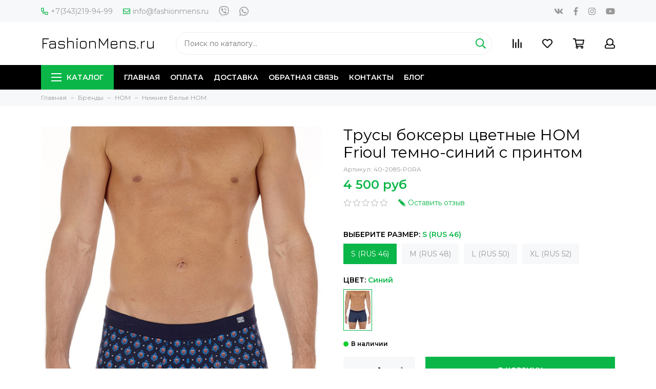

--- FILE ---
content_type: text/html; charset=utf-8
request_url: https://www.fashionmens.ru/product/trusy-boksery-muzhskie-s-printom-hom-frioul-40-2084-p0ra-siniy-tsvet
body_size: 20765
content:
<!doctype html>
<html lang="ru" xml:lang="ru" xmlns="http://www.w3.org/1999/xhtml">
	<head><link media='print' onload='this.media="all"' rel='stylesheet' type='text/css' href='/served_assets/public/jquery.modal-0c2631717f4ce8fa97b5d04757d294c2bf695df1d558678306d782f4bf7b4773.css'><meta data-config="{&quot;product_id&quot;:263295942}" name="page-config" content="" /><meta data-config="{&quot;money_with_currency_format&quot;:{&quot;delimiter&quot;:&quot; &quot;,&quot;separator&quot;:&quot;.&quot;,&quot;format&quot;:&quot;%n %u&quot;,&quot;unit&quot;:&quot;руб&quot;,&quot;show_price_without_cents&quot;:1},&quot;currency_code&quot;:&quot;RUR&quot;,&quot;currency_iso_code&quot;:&quot;RUB&quot;,&quot;default_currency&quot;:{&quot;title&quot;:&quot;Российский рубль&quot;,&quot;code&quot;:&quot;RUR&quot;,&quot;rate&quot;:1.0,&quot;format_string&quot;:&quot;%n %u&quot;,&quot;unit&quot;:&quot;руб&quot;,&quot;price_separator&quot;:&quot;&quot;,&quot;is_default&quot;:true,&quot;price_delimiter&quot;:&quot;&quot;,&quot;show_price_with_delimiter&quot;:true,&quot;show_price_without_cents&quot;:true},&quot;facebook&quot;:{&quot;pixelActive&quot;:false,&quot;currency_code&quot;:&quot;RUB&quot;,&quot;use_variants&quot;:null},&quot;vk&quot;:{&quot;pixel_active&quot;:null,&quot;price_list_id&quot;:null},&quot;new_ya_metrika&quot;:true,&quot;ecommerce_data_container&quot;:&quot;dataLayer&quot;,&quot;common_js_version&quot;:&quot;v2&quot;,&quot;vue_ui_version&quot;:null,&quot;feedback_captcha_enabled&quot;:null,&quot;account_id&quot;:55976,&quot;hide_items_out_of_stock&quot;:false,&quot;forbid_order_over_existing&quot;:true,&quot;minimum_items_price&quot;:null,&quot;enable_comparison&quot;:true,&quot;locale&quot;:&quot;ru&quot;,&quot;client_group&quot;:null,&quot;consent_to_personal_data&quot;:{&quot;active&quot;:false,&quot;obligatory&quot;:true,&quot;description&quot;:&quot;Настоящим подтверждаю, что я ознакомлен и согласен с условиями \u003ca href=&#39;/page/oferta&#39; target=&#39;blank&#39;\u003eоферты и политики конфиденциальности\u003c/a\u003e.&quot;},&quot;recaptcha_key&quot;:&quot;6LfXhUEmAAAAAOGNQm5_a2Ach-HWlFKD3Sq7vfFj&quot;,&quot;recaptcha_key_v3&quot;:&quot;6LcZi0EmAAAAAPNov8uGBKSHCvBArp9oO15qAhXa&quot;,&quot;yandex_captcha_key&quot;:&quot;ysc1_ec1ApqrRlTZTXotpTnO8PmXe2ISPHxsd9MO3y0rye822b9d2&quot;,&quot;checkout_float_order_content_block&quot;:true,&quot;available_products_characteristics_ids&quot;:null,&quot;sber_id_app_id&quot;:&quot;5b5a3c11-72e5-4871-8649-4cdbab3ba9a4&quot;,&quot;theme_generation&quot;:2,&quot;quick_checkout_captcha_enabled&quot;:true,&quot;max_order_lines_count&quot;:500,&quot;sber_bnpl_min_amount&quot;:1000,&quot;sber_bnpl_max_amount&quot;:150000,&quot;counter_settings&quot;:{&quot;data_layer_name&quot;:&quot;dataLayer&quot;,&quot;new_counters_setup&quot;:false,&quot;add_to_cart_event&quot;:true,&quot;remove_from_cart_event&quot;:true,&quot;add_to_wishlist_event&quot;:true},&quot;site_setting&quot;:{&quot;show_cart_button&quot;:true,&quot;show_service_button&quot;:false,&quot;show_marketplace_button&quot;:false,&quot;show_quick_checkout_button&quot;:true},&quot;warehouses&quot;:[],&quot;captcha_type&quot;:&quot;google&quot;,&quot;human_readable_urls&quot;:false}" name="shop-config" content="" /><meta name='js-evnvironment' content='production' /><meta name='default-locale' content='ru' /><meta name='insales-redefined-api-methods' content="[]" /><script src="/packs/js/shop_bundle-2b0004e7d539ecb78a46.js"></script><script type="text/javascript" src="https://static.insales-cdn.com/assets/common-js/common.v2.25.28.js"></script><script type="text/javascript" src="https://static.insales-cdn.com/assets/static-versioned/v3.72/static/libs/lodash/4.17.21/lodash.min.js"></script>
<!--InsalesCounter -->
<script type="text/javascript">
(function() {
  if (typeof window.__insalesCounterId !== 'undefined') {
    return;
  }

  try {
    Object.defineProperty(window, '__insalesCounterId', {
      value: 55976,
      writable: true,
      configurable: true
    });
  } catch (e) {
    console.error('InsalesCounter: Failed to define property, using fallback:', e);
    window.__insalesCounterId = 55976;
  }

  if (typeof window.__insalesCounterId === 'undefined') {
    console.error('InsalesCounter: Failed to set counter ID');
    return;
  }

  let script = document.createElement('script');
  script.async = true;
  script.src = '/javascripts/insales_counter.js?7';
  let firstScript = document.getElementsByTagName('script')[0];
  firstScript.parentNode.insertBefore(script, firstScript);
})();
</script>
<!-- /InsalesCounter -->

	<meta charset="utf-8">
	<meta http-equiv="X-UA-Compatible" content="IE=edge,chrome=1">
	<meta name="viewport" content="width=device-width, initial-scale=1, maximum-scale=1">
  	<meta name="yandex-verification" content="542543bb2b2a4c6b" />
	
		<meta name="robots" content="index, follow">
		<title>Мужские трусы боксеры цветные HOM Frioul синие с принтом из хлопка - заказать онлайн в Москве - Фашионменс.ру</title>
	
	<meta name="description" content="Мужские трусы боксеры цветные HOM Frioul синие с принтом из хлопка - заказать онлайн в Москве - Фашионменс.ру">
	<meta name="keywords" content="Мужские трусы боксеры цветные HOM Frioul синие с принтом из хлопка - заказать онлайн в Москве - Фашионменс.ру">
	<meta property="og:type" content="website">
	
			<link rel="canonical" href="https://www.fashionmens.ru/product/trusy-boksery-muzhskie-s-printom-hom-frioul-40-2084-p0ra-siniy-tsvet">
			<meta property="og:url" content="https://www.fashionmens.ru/product/trusy-boksery-muzhskie-s-printom-hom-frioul-40-2084-p0ra-siniy-tsvet">
			<meta property="og:title" content="Трусы боксеры цветные HOM Frioul темно-синий с принтом">
			<meta property="og:description" content="Мужское белье Frioul от HOM - это стильные трусы боксеры с прованс-печатью на синем хлопковом полотне. Мягкий эластичный натуральный материал обеспечивает идеальный комфорт для повседневного ношения.">
			<meta property="og:image" content="https://static.insales-cdn.com/images/products/1/8110/473661358/trusy-boksery-muzhskie-s-printom-hom-frioul-40-2084-p0ra-siniy-tsvet__2_.jpg">
		
	<link href="https://static.insales-cdn.com/assets/1/4876/1094412/1741665143/favicon.png" rel="shortcut icon" type="image/png" sizes="16x16">
	<link href="https://fonts.googleapis.com/css?family=Montserrat:400,600&amp;subset=cyrillic" rel="stylesheet">
  	<link href="https://fonts.googleapis.com/css?family=Jura:400" rel="stylesheet">
	
	<link href="https://static.insales-cdn.com/assets/1/4876/1094412/1741665143/theme.css" rel="stylesheet">
	<meta name="theme-color" content="#0bb648">
	<meta name="format-detection" content="telephone=no">
	<meta name="cmsmagazine" content="325a8bc2477444d381d10a2ed1775a4d">
	
		<link rel="alternate" type="application/atom+xml" title="Блог — FashionMens.ru" href="https://www.fashionmens.ru/blog.atom">
  
		<link rel="alternate" type="application/atom+xml" title="Какие трусы лучше носить мужчинам? Шорты vs Слипы vs Боксеры — FashionMens.ru" href="https://www.fashionmens.ru/blogs/bosery-vs-brify-vs-hipsy-kakie-trusy-luchshe-nosit-tipy-muzhskogo-nizhnego-belya.atom">
  
	
<meta name='product-id' content='263295942' />
</head>
	<body class="layout layout--full">
<!-- Yandex.Metrika counter -->
<script type="text/javascript" >
   (function(m,e,t,r,i,k,a){m[i]=m[i]||function(){(m[i].a=m[i].a||[]).push(arguments)};
   m[i].l=1*new Date();k=e.createElement(t),a=e.getElementsByTagName(t)[0],k.async=1,k.src=r,a.parentNode.insertBefore(k,a)})
   (window, document, "script", "https://mc.yandex.ru/metrika/tag.js", "ym");

   ym(18301501, "init", {
        webvisor:true,
        ecommerce:dataLayer,
        clickmap:true,
        trackLinks:true,
        accurateTrackBounce:true
   });
</script>
<script type="text/javascript">
  window.dataLayer = window.dataLayer || [];
  window.dataLayer.push({"ecommerce":{"currencyCode":"RUB","detail":{"products":[{"id":263295942,"name":"Трусы боксеры цветные HOM Frioul темно-синий с принтом","category":"Каталог/Бренды/HOM/Нижнее Белье HOM","price":4500.0}]}}});
</script>
<noscript><div><img src="https://mc.yandex.ru/watch/18301501" style="position:absolute; left:-9999px;" alt="" /></div></noscript>
<!-- /Yandex.Metrika counter -->

		<div class="layout-page">
			<div id="insales-section-header" class="insales-section insales-section-header">
	<header>
		<!--noindex-->
		<div class="header-scheme-01 d-none d-lg-block">
			<div class="header-panel">
				<div class="container">
					<div class="row align-items-center">
						<div class="col-auto">
							<div class="contacts contacts--header">
								<ul class="contacts-items list-unstyled">
									<li class="contacts-item">
										<a href="tel:+7(343)219-94-99"><span class="far fa-phone" data-fa-transform="flip-h"></span>+7(343)219-94-99</a>
									</li><li class="contacts-item">
										<a href="mailto:info@fashionmens.ru"><span class="far fa-envelope"></span>info@fashionmens.ru</a>
									</li>
								</ul>
							</div>
						</div>
						
						
							<div class="col-auto">
								<div class="messengers messengers--header">
	<ul class="messengers-items list-unstyled">
		<li class="messengers-item messengers-item--viber"><a href="viber://add?number=79502089844" rel="noopener noreferrer nofollow" target="_blank"><span class="fab fa-viber"></span></a></li><li class="messengers-item messengers-item--whatsapp"><a href="https://api.whatsapp.com/send?phone=79502089844" rel="noopener noreferrer nofollow" target="_blank"><span class="fab fa-whatsapp"></span></a></li>
	</ul>
</div>
							</div>
						
						
						
							<div class="col text-right">
								


<div class="social social--header">
	<ul class="social-items list-unstyled">
		<li class="social-item social-item--vk"><a href="http://vk.com/" rel="noopener noreferrer nofollow" target="_blank"><span class="fab fa-vk"></span></a></li><li class="social-item social-item--facebook-f"><a href="http://facebook.com/" rel="noopener noreferrer nofollow" target="_blank"><span class="fab fa-facebook-f"></span></a></li><li class="social-item social-item--instagram"><a href="http://instagram.com/" rel="noopener noreferrer nofollow" target="_blank"><span class="fab fa-instagram"></span></a></li><li class="social-item social-item--youtube"><a href="http://youtube.com/" rel="noopener noreferrer nofollow" target="_blank"><span class="fab fa-youtube"></span></a></li>
	</ul>
</div>
							</div>
						
					</div>
				</div>
			</div>
		</div>
		<!--/noindex-->
		<!--noindex-->
		<div class="header-scheme-02">
			<div class="header-main">
				<div class="container">
					<div class="row align-items-center">
						<div class="col-12 col-sm col-md col-lg-auto text-center text-lg-left">
                          <a href="https://www.fashionmens.ru" class="logo"><span>FashionMens.ru</span></a>
						</div>
						<div class="col d-none d-lg-block">
							<div class="search search--header">
								<form action="/search" method="get" class="search-form">
									
									<input type="search" name="q" class="search-input js-search-input" placeholder="Поиск по каталогу&hellip;" autocomplete="off" required>
									<button type="submit" class="search-button"><span class="far fa-search"></span></button>
									<div class="search-results js-search-results"></div>
								</form>
							</div>
						</div>
						<div class="col-12 col-lg-auto">
							<div class="user_icons js-clone" data-clone-target="js-user_icons-clone">
								<ul class="user_icons-items list-unstyled d-flex d-lg-block">
									<li class="user_icons-item user_icons-item-menu d-inline-block d-lg-none js-user_icons-item">
										<button class="user_icons-icon user_icons-icon-menu js-user_icons-icon-menu">
											<span class="far fa-bars"></span>
										</button>
										<div class="user_icons-popup">
											<div class="popup js-popup-menu overflow-hidden">
												<div class="popup-scroll js-popup-scroll">
													<div class="popup-title">Меню<button class="button button--empty button--icon popup-close js-popup-close"><span class="far fa-times fa-lg"></span></button></div>
													<div class="popup-content popup-content-menu popup-content-search">
														<div class="search search--popup">
															<form action="/search" method="get" class="search-form">
																
																<input type="search" name="q" class="search-input" placeholder="Поиск по каталогу&hellip;" autocomplete="off" required>
																<button type="submit" class="search-button"><span class="far fa-search"></span></button>
															</form>
														</div>
													</div>
													
														<ul class="popup-content popup-content-menu js-popup-content-menu"></ul>
													
													<ul class="popup-content popup-content-menu popup-content-links list-unstyled">
														<li class="popup-content-link"><a href="/">Главная</a></li><li class="popup-content-link"><a href="/page/oplata">Оплата</a></li><li class="popup-content-link"><a href="/page/dostavka">Доставка</a></li><li class="popup-content-link"><a href="/page/feedback">Обратная связь</a></li><li class="popup-content-link"><a href="/page/contact">Контакты</a></li><li class="popup-content-link"><a href="/blog">Блог</a></li>
													</ul>
													<div class="popup-content popup-content-contacts">
														
															<div class="popup-content-contact"><a href="tel:+7(343)219-94-99"><span class="far fa-phone" data-fa-transform="flip-h"></span>+7(343)219-94-99</a></div>
														
														
															<div class="popup-content-contact"><a href="mailto:info@fashionmens.ru"><span class="far fa-envelope"></span>info@fashionmens.ru</a></div>
														
														
														
															<div class="popup-content-contact">
																<div class="messengers messengers--header">
	<ul class="messengers-items list-unstyled">
		<li class="messengers-item messengers-item--viber"><a href="viber://add?number=79502089844" rel="noopener noreferrer nofollow" target="_blank"><span class="fab fa-viber"></span></a></li><li class="messengers-item messengers-item--whatsapp"><a href="https://api.whatsapp.com/send?phone=79502089844" rel="noopener noreferrer nofollow" target="_blank"><span class="fab fa-whatsapp"></span></a></li>
	</ul>
</div>
															</div>
														
													</div>
												</div>
											</div>
											<div class="popup-shade js-popup-close"></div>
										</div>
									</li><li class="user_icons-item js-user_icons-item">
										<a href="/compares" class="user_icons-icon js-user_icons-icon-compares">
											<span class="far fa-align-right" data-fa-transform="rotate-90"></span>
											<span class="bage bage-compares js-bage-compares"></span>
										</a>
										<div class="user_icons-popup">
											<div class="popup">
												<div class="popup-title">Сравнение<button class="button button--empty button--icon popup-close js-popup-close"><span class="far fa-times fa-lg"></span></button></div>
												<div class="js-popup-compares"></div>
											</div>
											<div class="popup-shade js-popup-close"></div>
										</div>
									</li><li class="user_icons-item js-user_icons-item">
										<a href="/page/favorites" class="user_icons-icon js-user_icons-icon-favorites">
											<span class="far fa-heart"></span>
											<span class="bage bage-favorites js-bage-favorites"></span>
										</a>
										<div class="user_icons-popup">
											<div class="popup">
												<div class="popup-title">Избранное<button class="button button--empty button--icon popup-close js-popup-close"><span class="far fa-times fa-lg"></span></button></div>
												<div class="js-popup-favorites"></div>
											</div>
											<div class="popup-shade js-popup-close"></div>
										</div>
									</li><li class="user_icons-item js-user_icons-item">
										<a href="/cart_items" class="user_icons-icon js-user_icons-icon-cart">
											<span class="far fa-shopping-cart"></span>
											<span class="bage bage-cart js-bage-cart"></span>
										</a>
										<div class="user_icons-popup">
											<div class="popup">
												<div class="popup-title">Корзина<button class="button button--empty button--icon popup-close js-popup-close"><span class="far fa-times fa-lg"></span></button></div>
												<div class="js-popup-cart"></div>
											</div>
											<div class="popup-shade js-popup-close"></div>
										</div>
									</li><li class="user_icons-item js-user_icons-item">
										<a href="/client_account/login" class="user_icons-icon js-user_icons-icon-client">
											<span class="far fa-user"></span>
										</a>
										<div class="user_icons-popup">
											<div class="popup popup-client_new">
												<div class="popup-title">Личный кабинет<button class="button button--empty button--icon popup-close js-popup-close"><span class="far fa-times fa-lg"></span></button></div>
												<div class="js-popup-client">
													
														<div class="popup--empty text-center">
															<span class="far fa-user fa-3x"></span>
															<div class="dropdown_products-action"><div class="row"><div class="col-12 col-lg-6"><a href="/client_account/login" class="button button--primary button--block button--small">Авторизация</a></div><div class="col-12 col-lg-6"><a href="/client_account/contacts/new" class="button button--secondary button--block button--small">Регистрация</a></div></div></div>
														</div>
													
												</div>
											</div>
											<div class="popup-shade js-popup-close"></div>
										</div>
									</li>
								</ul>
							</div>
						</div>
					</div>
				</div>
			</div>
		</div>
		<!--/noindex-->
		<div class="header-scheme-03 d-none d-lg-block">
			<div class="header-menu js-header-menu">
				<div class="container">
					<div class="row">
						<div class="col">
							<nav class="nav">
								<ul class="nav-items list-unstyled js-nav-items is-overflow">
									<li class="nav-item nav-item--collections js-nav-item"><a href="/collection/all" class="hamburger-trigger js-nav-collections-trigger" data-target="hamburger"><span class="hamburger hamburger--arrow-down"><span></span><span></span><span></span></span>Каталог</a></li><li class="nav-item js-nav-item"><a href="/">Главная</a></li><li class="nav-item js-nav-item"><a href="/page/oplata">Оплата</a></li><li class="nav-item js-nav-item"><a href="/page/dostavka">Доставка</a></li><li class="nav-item js-nav-item"><a href="/page/feedback">Обратная связь</a></li><li class="nav-item js-nav-item"><a href="/page/contact">Контакты</a></li><li class="nav-item js-nav-item"><a href="/blog">Блог</a></li><li class="nav-item nav-item--dropdown js-nav-item--dropdown d-none"><span class="far fa-ellipsis-h fa-lg"></span><div class="user_icons-popup"><div class="popup"><ul class="list-unstyled js-popup-nav"></ul></div></div></li>
								</ul>
							</nav>
							
								
								
								
									<nav class="nav-collections js-nav-collections js-nav-collections-trigger js-clone" data-target="dorpdown" data-clone-target="js-nav-sidebar-clone">
										<ul class="list-unstyled">
											
												
													<li data-collection-id="870483">
														
															<a href="/collection/muzhskoe-nizhnee-beljo-trusy" class="nav-collections-toggle js-nav-collections-toggle nav-collections-toggle--next" data-type="next" data-target="870483">Мужское белье<span class="nav-arrow-toggle js-nav-arrow-toggle"><span class="far fa-chevron-right"></span></span></a>
															<ul class="list-unstyled">
																<li class="nav-collections-back d-block d-lg-none"><a href="/collection/muzhskoe-nizhnee-beljo-trusy" class="nav-collections-toggle js-nav-collections-toggle nav-collections-toggle--back" data-type="back" data-target="870483"><span class="nav-arrow-toggle"><span class="far fa-chevron-left"></span></span>Назад</a></li>
																<li class="nav-collections-title d-block d-lg-none"><a href="/collection/muzhskoe-nizhnee-beljo-trusy">Мужское белье</a></li>
																
																	
																		<li data-collection-id="2727304">
																			
																				<a href="/collection/new-nizhnee-belie-muzhskie-trusy-novinki">Новое</a>
																			
																		</li>
																	
																
																	
																		<li data-collection-id="870588">
																			
																				<a href="/collection/muzhskie-trusy-boksery">Боксеры</a>
																			
																		</li>
																	
																
																	
																		<li data-collection-id="1434911">
																			
																				<a href="/collection/muzhskie-semejnye-trusy-shorty">Трусы-Шорты</a>
																			
																		</li>
																	
																
																	
																		<li data-collection-id="870541">
																			
																				<a href="/collection/kupit-muzhskie-trusy-hipsy-tranki-mini">Хипсы</a>
																			
																		</li>
																	
																
																	
																		<li data-collection-id="1579805">
																			
																				<a href="/collection/muzhskie-trusy-slipy-plavki-brify" class="nav-collections-toggle js-nav-collections-toggle nav-collections-toggle--next" data-type="next" data-target="1579805">Слипы, Брифы, Плавки<span class="nav-arrow-toggle js-nav-arrow-toggle"><span class="far fa-chevron-right"></span></span></a>
																				<ul class="list-unstyled">
																					<li class="nav-collections-back d-block d-lg-none"><a href="/collection/muzhskie-trusy-slipy-plavki-brify" class="nav-collections-toggle js-nav-collections-toggle nav-collections-toggle--back" data-type="back" data-target="1579805"><span class="nav-arrow-toggle"><span class="far fa-chevron-left"></span></span>Назад</a></li>
																					<li class="nav-collections-title d-block d-lg-none"><a href="/collection/muzhskie-trusy-slipy-plavki-brify">Слипы, Брифы, Плавки</a></li>
																					
																						
																							<li data-collection-id="2659814">
																								<a href="/collection/kupit-muzhskie-trusy-brify-slipy-mini-mikro">Трусы Мини Микро Бикини</a>
																							</li>
																						
																					
																						
																							<li data-collection-id="17125310">
																								<a href="/collection/tanga-trusy-muzhskie">Танга</a>
																							</li>
																						
																					
																						
																							<li data-collection-id="20485309">
																								<a href="/collection/brazily">Бразилы</a>
																							</li>
																						
																					
																				</ul>
																			
																		</li>
																	
																
																	
																		<li data-collection-id="1458026">
																			
																				<a href="/collection/dzhoki">Джоки</a>
																			
																		</li>
																	
																
																	
																		<li data-collection-id="1435710">
																			
																				<a href="/collection/muzhskie-stringi-tongi">Стринги, Тонги</a>
																			
																		</li>
																	
																
																	
																		<li data-collection-id="7447931">
																			
																				<a href="/collection/kupit-muzhskie-trusy-plavki-dlya-plavanija-plyazha-moskva" class="nav-collections-toggle js-nav-collections-toggle nav-collections-toggle--next" data-type="next" data-target="7447931">Плавки и Шорты для плавания<span class="nav-arrow-toggle js-nav-arrow-toggle"><span class="far fa-chevron-right"></span></span></a>
																				<ul class="list-unstyled">
																					<li class="nav-collections-back d-block d-lg-none"><a href="/collection/kupit-muzhskie-trusy-plavki-dlya-plavanija-plyazha-moskva" class="nav-collections-toggle js-nav-collections-toggle nav-collections-toggle--back" data-type="back" data-target="7447931"><span class="nav-arrow-toggle"><span class="far fa-chevron-left"></span></span>Назад</a></li>
																					<li class="nav-collections-title d-block d-lg-none"><a href="/collection/kupit-muzhskie-trusy-plavki-dlya-plavanija-plyazha-moskva">Плавки и Шорты для плавания</a></li>
																					
																						
																							<li data-collection-id="1375373">
																								<a href="/collection/kupit-muzhskie-kupalnye-shorty-dlja-kupanija">Купальные Шорты</a>
																							</li>
																						
																					
																						
																							<li data-collection-id="9147317">
																								<a href="/collection/kupit-kupalnie-plavki-brify-slipy-dlya-plavaniya">Плавки Брифы Слипы</a>
																							</li>
																						
																					
																				</ul>
																			
																		</li>
																	
																
																	
																		<li data-collection-id="1937820">
																			
																				<a href="/collection/termobelie-muzhskoe-letnee-i-zimnee" class="nav-collections-toggle js-nav-collections-toggle nav-collections-toggle--next" data-type="next" data-target="1937820">Термобелье<span class="nav-arrow-toggle js-nav-arrow-toggle"><span class="far fa-chevron-right"></span></span></a>
																				<ul class="list-unstyled">
																					<li class="nav-collections-back d-block d-lg-none"><a href="/collection/termobelie-muzhskoe-letnee-i-zimnee" class="nav-collections-toggle js-nav-collections-toggle nav-collections-toggle--back" data-type="back" data-target="1937820"><span class="nav-arrow-toggle"><span class="far fa-chevron-left"></span></span>Назад</a></li>
																					<li class="nav-collections-title d-block d-lg-none"><a href="/collection/termobelie-muzhskoe-letnee-i-zimnee">Термобелье</a></li>
																					
																						
																							<li data-collection-id="10151715">
																								<a href="/collection/kupit-kalsony-podshtanniki-muzhskie">Кальсоны, подштанники</a>
																							</li>
																						
																					
																				</ul>
																			
																		</li>
																	
																
															</ul>
														
													</li>
												
											
												
													<li data-collection-id="9545943">
														
															<a href="/collection/verhnyaya-odezhda" class="nav-collections-toggle js-nav-collections-toggle nav-collections-toggle--next" data-type="next" data-target="9545943">Верхняя одежда<span class="nav-arrow-toggle js-nav-arrow-toggle"><span class="far fa-chevron-right"></span></span></a>
															<ul class="list-unstyled">
																<li class="nav-collections-back d-block d-lg-none"><a href="/collection/verhnyaya-odezhda" class="nav-collections-toggle js-nav-collections-toggle nav-collections-toggle--back" data-type="back" data-target="9545943"><span class="nav-arrow-toggle"><span class="far fa-chevron-left"></span></span>Назад</a></li>
																<li class="nav-collections-title d-block d-lg-none"><a href="/collection/verhnyaya-odezhda">Верхняя одежда</a></li>
																
																	
																		<li data-collection-id="9545948">
																			
																				<a href="/collection/kurtki">Куртки</a>
																			
																		</li>
																	
																
																	
																		<li data-collection-id="9547961">
																			
																				<a href="/collection/parki-kurti-zima-osen">Парки</a>
																			
																		</li>
																	
																
																	
																		<li data-collection-id="9545949">
																			
																				<a href="/collection/palto">Пальто и плащи</a>
																			
																		</li>
																	
																
																	
																		<li data-collection-id="9621569">
																			
																				<a href="/collection/mantii">Мантии</a>
																			
																		</li>
																	
																
															</ul>
														
													</li>
												
											
												
													<li data-collection-id="2087505">
														
															<a href="/collection/kupit-muzhskie-tolstovki-kofty" class="nav-collections-toggle js-nav-collections-toggle nav-collections-toggle--next" data-type="next" data-target="2087505">Толстовки<span class="nav-arrow-toggle js-nav-arrow-toggle"><span class="far fa-chevron-right"></span></span></a>
															<ul class="list-unstyled">
																<li class="nav-collections-back d-block d-lg-none"><a href="/collection/kupit-muzhskie-tolstovki-kofty" class="nav-collections-toggle js-nav-collections-toggle nav-collections-toggle--back" data-type="back" data-target="2087505"><span class="nav-arrow-toggle"><span class="far fa-chevron-left"></span></span>Назад</a></li>
																<li class="nav-collections-title d-block d-lg-none"><a href="/collection/kupit-muzhskie-tolstovki-kofty">Толстовки</a></li>
																
																	
																		<li data-collection-id="9837479">
																			
																				<a href="/collection/kupit-muzhskie-hudi">Кофты худи</a>
																			
																		</li>
																	
																
																	
																		<li data-collection-id="9837493">
																			
																				<a href="/collection/kupit-muzhskie-svitshoty">Свитшоты</a>
																			
																		</li>
																	
																
															</ul>
														
													</li>
												
											
												
													<li data-collection-id="9937215">
														
															<a href="/collection/kupit-dzhempery">Джемперы, Свитеры</a>
														
													</li>
												
											
												
													<li data-collection-id="2087502">
														
															<a href="/collection/shop-muzhskie-sportivnye-bryuki-shtany-internet-magazin">Брюки Трико</a>
														
													</li>
												
											
												
													<li data-collection-id="2087503">
														
															<a href="/collection/shop-muzhskie-sportivnye-shorty-internet-magazin" class="nav-collections-toggle js-nav-collections-toggle nav-collections-toggle--next" data-type="next" data-target="2087503">Шорты<span class="nav-arrow-toggle js-nav-arrow-toggle"><span class="far fa-chevron-right"></span></span></a>
															<ul class="list-unstyled">
																<li class="nav-collections-back d-block d-lg-none"><a href="/collection/shop-muzhskie-sportivnye-shorty-internet-magazin" class="nav-collections-toggle js-nav-collections-toggle nav-collections-toggle--back" data-type="back" data-target="2087503"><span class="nav-arrow-toggle"><span class="far fa-chevron-left"></span></span>Назад</a></li>
																<li class="nav-collections-title d-block d-lg-none"><a href="/collection/shop-muzhskie-sportivnye-shorty-internet-magazin">Шорты</a></li>
																
																	
																		<li data-collection-id="2629363">
																			
																				<a href="/collection/kupit-muzhskie-korotkie-shorty">Короткие Спортивные Шорты</a>
																			
																		</li>
																	
																
																	
																		<li data-collection-id="3066463">
																			
																				<a href="/collection/muzhskie-dlinnye-shorty">Длинные Спортивные Шорты</a>
																			
																		</li>
																	
																
															</ul>
														
													</li>
												
											
												
													<li data-collection-id="1078632">
														
															<a href="/collection/muzhskie-futbolki-stretch" class="nav-collections-toggle js-nav-collections-toggle nav-collections-toggle--next" data-type="next" data-target="1078632">Футболки<span class="nav-arrow-toggle js-nav-arrow-toggle"><span class="far fa-chevron-right"></span></span></a>
															<ul class="list-unstyled">
																<li class="nav-collections-back d-block d-lg-none"><a href="/collection/muzhskie-futbolki-stretch" class="nav-collections-toggle js-nav-collections-toggle nav-collections-toggle--back" data-type="back" data-target="1078632"><span class="nav-arrow-toggle"><span class="far fa-chevron-left"></span></span>Назад</a></li>
																<li class="nav-collections-title d-block d-lg-none"><a href="/collection/muzhskie-futbolki-stretch">Футболки</a></li>
																
																	
																		<li data-collection-id="1078627">
																			
																				<a href="/collection/muzhskie-majki" class="nav-collections-toggle js-nav-collections-toggle nav-collections-toggle--next" data-type="next" data-target="1078627">Майки<span class="nav-arrow-toggle js-nav-arrow-toggle"><span class="far fa-chevron-right"></span></span></a>
																				<ul class="list-unstyled">
																					<li class="nav-collections-back d-block d-lg-none"><a href="/collection/muzhskie-majki" class="nav-collections-toggle js-nav-collections-toggle nav-collections-toggle--back" data-type="back" data-target="1078627"><span class="nav-arrow-toggle"><span class="far fa-chevron-left"></span></span>Назад</a></li>
																					<li class="nav-collections-title d-block d-lg-none"><a href="/collection/muzhskie-majki">Майки</a></li>
																					
																						
																							<li data-collection-id="3206510">
																								<a href="/collection/muzhskie-majki-s-kapyushonom-kupit">мужские майки с капюшоном</a>
																							</li>
																						
																					
																						
																							<li data-collection-id="3206532">
																								<a href="/collection/muzhskie-majki-bortsovki-kupit">майки борцовки</a>
																							</li>
																						
																					
																				</ul>
																			
																		</li>
																	
																
																	
																		<li data-collection-id="2529736">
																			
																				<a href="/collection/kupit-muzhskie-dizaynerskie-futbolki-mayki-magazin">Дизайнерские Футболки</a>
																			
																		</li>
																	
																
																	
																		<li data-collection-id="1435911">
																			
																				<a href="/collection/kupit-muzhskie-futbolki-s-dlinnym-rukavom">Футболки с длинным рукавом</a>
																			
																		</li>
																	
																
																	
																		<li data-collection-id="9350738">
																			
																				<a href="/collection/kupit-muzhskiye-futbolki-s-korotkim-rukavom">Футболки с коротким рукавом</a>
																			
																		</li>
																	
																
																	
																		<li data-collection-id="9348831">
																			
																				<a href="/collection/kupit-muzhskie-futbolki-bez-rukavov">Футболки без рукавов</a>
																			
																		</li>
																	
																
																	
																		<li data-collection-id="1435882">
																			
																				<a href="/collection/kupit-muzhskie-futbolki-s-v-obraznym-vyrezom-vorotom-internet-magazin">Футболки V ворот</a>
																			
																		</li>
																	
																
																	
																		<li data-collection-id="1435880">
																			
																				<a href="/collection/muzhskie-futbolki-s-kruglym-vyrezom-vorotom-internet-magazin">Футболки O ворот</a>
																			
																		</li>
																	
																
																	
																		<li data-collection-id="1435912">
																			
																				<a href="/collection/muzhskie-futbolki-na-pugovitsah-molnii">На пуговицах и молнии</a>
																			
																		</li>
																	
																
															</ul>
														
													</li>
												
											
												
													<li data-collection-id="2062894">
														
															<a href="/collection/shop-muzhskaja-sportivnaja-odezhda-internet-magazin" class="nav-collections-toggle js-nav-collections-toggle nav-collections-toggle--next" data-type="next" data-target="2062894">Спортивная одежда<span class="nav-arrow-toggle js-nav-arrow-toggle"><span class="far fa-chevron-right"></span></span></a>
															<ul class="list-unstyled">
																<li class="nav-collections-back d-block d-lg-none"><a href="/collection/shop-muzhskaja-sportivnaja-odezhda-internet-magazin" class="nav-collections-toggle js-nav-collections-toggle nav-collections-toggle--back" data-type="back" data-target="2062894"><span class="nav-arrow-toggle"><span class="far fa-chevron-left"></span></span>Назад</a></li>
																<li class="nav-collections-title d-block d-lg-none"><a href="/collection/shop-muzhskaja-sportivnaja-odezhda-internet-magazin">Спортивная одежда</a></li>
																
																	
																		<li data-collection-id="2463573">
																			
																				<a href="/collection/new_sportivnaya-odezhda">new_SPORT STYLE</a>
																			
																		</li>
																	
																
																	
																		<li data-collection-id="9546128">
																			
																				<a href="/collection/sportivnye-kostyumy">Спортивные костюмы</a>
																			
																		</li>
																	
																
																	
																		<li data-collection-id="2087504">
																			
																				<a href="/collection/shop-muzhskie-sportivnye-fitness-sport-futbolki-dlja-zala-internet-magazin" class="nav-collections-toggle js-nav-collections-toggle nav-collections-toggle--next" data-type="next" data-target="2087504">Футболки Спортивные<span class="nav-arrow-toggle js-nav-arrow-toggle"><span class="far fa-chevron-right"></span></span></a>
																				<ul class="list-unstyled">
																					<li class="nav-collections-back d-block d-lg-none"><a href="/collection/shop-muzhskie-sportivnye-fitness-sport-futbolki-dlja-zala-internet-magazin" class="nav-collections-toggle js-nav-collections-toggle nav-collections-toggle--back" data-type="back" data-target="2087504"><span class="nav-arrow-toggle"><span class="far fa-chevron-left"></span></span>Назад</a></li>
																					<li class="nav-collections-title d-block d-lg-none"><a href="/collection/shop-muzhskie-sportivnye-fitness-sport-futbolki-dlja-zala-internet-magazin">Футболки Спортивные</a></li>
																					
																						
																							<li data-collection-id="2179734">
																								<a href="/collection/shop-muzhskie-sportivnye-fitness-majki-internet-magazin">Спортивные майки</a>
																							</li>
																						
																					
																				</ul>
																			
																		</li>
																	
																
															</ul>
														
													</li>
												
											
												
													<li data-collection-id="1426099">
														
															<a href="/collection/muzhskaya-plyazhnaya-odezhda" class="nav-collections-toggle js-nav-collections-toggle nav-collections-toggle--next" data-type="next" data-target="1426099">Пляжная одежда<span class="nav-arrow-toggle js-nav-arrow-toggle"><span class="far fa-chevron-right"></span></span></a>
															<ul class="list-unstyled">
																<li class="nav-collections-back d-block d-lg-none"><a href="/collection/muzhskaya-plyazhnaya-odezhda" class="nav-collections-toggle js-nav-collections-toggle nav-collections-toggle--back" data-type="back" data-target="1426099"><span class="nav-arrow-toggle"><span class="far fa-chevron-left"></span></span>Назад</a></li>
																<li class="nav-collections-title d-block d-lg-none"><a href="/collection/muzhskaya-plyazhnaya-odezhda">Пляжная одежда</a></li>
																
																	
																		<li data-collection-id="1431762">
																			
																				<a href="/collection/muzhskie-plavki-shorty-plavatelnye" class="nav-collections-toggle js-nav-collections-toggle nav-collections-toggle--next" data-type="next" data-target="1431762">Плавки для Плавания<span class="nav-arrow-toggle js-nav-arrow-toggle"><span class="far fa-chevron-right"></span></span></a>
																				<ul class="list-unstyled">
																					<li class="nav-collections-back d-block d-lg-none"><a href="/collection/muzhskie-plavki-shorty-plavatelnye" class="nav-collections-toggle js-nav-collections-toggle nav-collections-toggle--back" data-type="back" data-target="1431762"><span class="nav-arrow-toggle"><span class="far fa-chevron-left"></span></span>Назад</a></li>
																					<li class="nav-collections-title d-block d-lg-none"><a href="/collection/muzhskie-plavki-shorty-plavatelnye">Плавки для Плавания</a></li>
																					
																						
																							<li data-collection-id="9171899">
																								<a href="/collection/kupit-muzhskie-kupalnie-plavki-boksery-hipsy-dlja-plavanija">Плавки шорты</a>
																							</li>
																						
																					
																						
																							<li data-collection-id="1315024">
																								<a href="/collection/muzhskie-kupalnie-plavki">Плавки мини (узкие)</a>
																							</li>
																						
																					
																						
																							<li data-collection-id="2413586">
																								<a href="/collection/kupit-muzhskie-plavki-stringi-tongi-kupalnye-pljazhnye">Стринги, тонги</a>
																							</li>
																						
																					
																				</ul>
																			
																		</li>
																	
																
																	
																		<li data-collection-id="1441024">
																			
																				<a href="/collection/muzhskie-plavatelnye-shorty-dlja-pljazha">Плавательные Шорты</a>
																			
																		</li>
																	
																
																	
																		<li data-collection-id="1441023">
																			
																				<a href="/collection/muzhskie-plyazhnye-shorty-dlja-plazha-korotkie">Пляжные Шорты</a>
																			
																		</li>
																	
																
																	
																		<li data-collection-id="2062157">
																			
																				<a href="/collection/muzhskie-mayki-dlya-plyazha">Пляжные Майки</a>
																			
																		</li>
																	
																
															</ul>
														
													</li>
												
											
												
													<li data-collection-id="2152485">
														
															<a href="/collection/muzhskaja-domashnaja-odezhda" class="nav-collections-toggle js-nav-collections-toggle nav-collections-toggle--next" data-type="next" data-target="2152485">Домашняя одежда<span class="nav-arrow-toggle js-nav-arrow-toggle"><span class="far fa-chevron-right"></span></span></a>
															<ul class="list-unstyled">
																<li class="nav-collections-back d-block d-lg-none"><a href="/collection/muzhskaja-domashnaja-odezhda" class="nav-collections-toggle js-nav-collections-toggle nav-collections-toggle--back" data-type="back" data-target="2152485"><span class="nav-arrow-toggle"><span class="far fa-chevron-left"></span></span>Назад</a></li>
																<li class="nav-collections-title d-block d-lg-none"><a href="/collection/muzhskaja-domashnaja-odezhda">Домашняя одежда</a></li>
																
																	
																		<li data-collection-id="2152519">
																			
																				<a href="/collection/domashnie-kostumy-muzhskie">Домашние костюмы</a>
																			
																		</li>
																	
																
																	
																		<li data-collection-id="2190610">
																			
																				<a href="/collection/pizhamy-muzhskie-dlja-sna">Пижамы</a>
																			
																		</li>
																	
																
																	
																		<li data-collection-id="2152517">
																			
																				<a href="/collection/halaty">Халаты</a>
																			
																		</li>
																	
																
																	
																		<li data-collection-id="2152486">
																			
																				<a href="/collection/domashnie-bryuki">Брюки Домашние</a>
																			
																		</li>
																	
																
															</ul>
														
													</li>
												
											
												
													<li data-collection-id="870473">
														
															<a href="/collection/brands" class="nav-collections-toggle js-nav-collections-toggle nav-collections-toggle--next" data-type="next" data-target="870473">Бренды<span class="nav-arrow-toggle js-nav-arrow-toggle"><span class="far fa-chevron-right"></span></span></a>
															<ul class="list-unstyled">
																<li class="nav-collections-back d-block d-lg-none"><a href="/collection/brands" class="nav-collections-toggle js-nav-collections-toggle nav-collections-toggle--back" data-type="back" data-target="870473"><span class="nav-arrow-toggle"><span class="far fa-chevron-left"></span></span>Назад</a></li>
																<li class="nav-collections-title d-block d-lg-none"><a href="/collection/brands">Бренды</a></li>
																
																	
																		<li data-collection-id="2708927">
																			
																				<a href="/collection/2eros">2eros</a>
																			
																		</li>
																	
																
																	
																		<li data-collection-id="1004131">
																			
																				<a href="/collection/muzhskoe-beljo-odezhda-v-retro-vintazhnom-stile-brend-go-softwear-american-jock">Go Softwear + American Jock</a>
																			
																		</li>
																	
																
																	
																		<li data-collection-id="9187755">
																			
																				<a href="/collection/hom" class="nav-collections-toggle js-nav-collections-toggle nav-collections-toggle--next" data-type="next" data-target="9187755">HOM<span class="nav-arrow-toggle js-nav-arrow-toggle"><span class="far fa-chevron-right"></span></span></a>
																				<ul class="list-unstyled">
																					<li class="nav-collections-back d-block d-lg-none"><a href="/collection/hom" class="nav-collections-toggle js-nav-collections-toggle nav-collections-toggle--back" data-type="back" data-target="9187755"><span class="nav-arrow-toggle"><span class="far fa-chevron-left"></span></span>Назад</a></li>
																					<li class="nav-collections-title d-block d-lg-none"><a href="/collection/hom">HOM</a></li>
																					
																						
																							<li data-collection-id="9407839">
																								<a href="/collection/hom-nizhnee-belie">Нижнее Белье HOM</a>
																							</li>
																						
																					
																						
																							<li data-collection-id="9187794">
																								<a href="/collection/hom-plavki">Плавки HOM</a>
																							</li>
																						
																					
																						
																							<li data-collection-id="9187786">
																								<a href="/collection/plyazhnye-shorty-hom">Пляжные шорты HOM</a>
																							</li>
																						
																					
																						
																							<li data-collection-id="9683351">
																								<a href="/collection/hom-domashnaja-odezhda">Домашние костюмы HOM</a>
																							</li>
																						
																					
																				</ul>
																			
																		</li>
																	
																
																	
																		<li data-collection-id="887181">
																			
																				<a href="/collection/muzhskoe-beljo-trusy-movere-jean">Movere Jean</a>
																			
																		</li>
																	
																
																	
																		<li data-collection-id="1345667">
																			
																				<a href="/collection/muzhskoe-beljo-trusy-odezhda-modus-vivendi" class="nav-collections-toggle js-nav-collections-toggle nav-collections-toggle--next" data-type="next" data-target="1345667">Modus Vivendi<span class="nav-arrow-toggle js-nav-arrow-toggle"><span class="far fa-chevron-right"></span></span></a>
																				<ul class="list-unstyled">
																					<li class="nav-collections-back d-block d-lg-none"><a href="/collection/muzhskoe-beljo-trusy-odezhda-modus-vivendi" class="nav-collections-toggle js-nav-collections-toggle nav-collections-toggle--back" data-type="back" data-target="1345667"><span class="nav-arrow-toggle"><span class="far fa-chevron-left"></span></span>Назад</a></li>
																					<li class="nav-collections-title d-block d-lg-none"><a href="/collection/muzhskoe-beljo-trusy-odezhda-modus-vivendi">Modus Vivendi</a></li>
																					
																						
																							<li data-collection-id="1799428">
																								<a href="/collection/modus-vivendi-muzhskie-kupalnye-plavki-shorty">Плавки Modus Vivendi</a>
																							</li>
																						
																					
																						
																							<li data-collection-id="1799341">
																								<a href="/collection/muzhskie-futbolki-modus-vivendi">Футболки Майки Modus Vivendi</a>
																							</li>
																						
																					
																						
																							<li data-collection-id="1799342">
																								<a href="/collection/modus-vivendi-shorty">Шорты Modus Vivendi</a>
																							</li>
																						
																					
																				</ul>
																			
																		</li>
																	
																
																	
																		<li data-collection-id="6307768">
																			
																				<a href="/collection/soabwear">SB wear</a>
																			
																		</li>
																	
																
																	
																		<li data-collection-id="3084266">
																			
																				<a href="/collection/teamm8">Teamm8</a>
																			
																		</li>
																	
																
																	
																		<li data-collection-id="2108732">
																			
																				<a href="/collection/pistol-pete">Pistol Pete</a>
																			
																		</li>
																	
																
																	
																		<li data-collection-id="2725452">
																			
																				<a href="/collection/supawear">Supawear</a>
																			
																		</li>
																	
																
																	
																		<li data-collection-id="911546">
																			
																				<a href="/collection/emporio-armani">Emporio Armani</a>
																			
																		</li>
																	
																
																	
																		<li data-collection-id="944806">
																			
																				<a href="/collection/whittall-and-shon">Whittall & Shon</a>
																			
																		</li>
																	
																
																	
																		<li data-collection-id="1630243">
																			
																				<a href="/collection/mens-swimwear-vuthy-kupalnye-plavki-shorty">Vuthy Swimwear</a>
																			
																		</li>
																	
																
																	
																		<li data-collection-id="944533">
																			
																				<a href="/collection/brend-pikante">Pikante</a>
																			
																		</li>
																	
																
																	
																		<li data-collection-id="1929489">
																			
																				<a href="/collection/tervel-muzhskoe-sportivnoe-termobelie" class="nav-collections-toggle js-nav-collections-toggle nav-collections-toggle--next" data-type="next" data-target="1929489">Tervel<span class="nav-arrow-toggle js-nav-arrow-toggle"><span class="far fa-chevron-right"></span></span></a>
																				<ul class="list-unstyled">
																					<li class="nav-collections-back d-block d-lg-none"><a href="/collection/tervel-muzhskoe-sportivnoe-termobelie" class="nav-collections-toggle js-nav-collections-toggle nav-collections-toggle--back" data-type="back" data-target="1929489"><span class="nav-arrow-toggle"><span class="far fa-chevron-left"></span></span>Назад</a></li>
																					<li class="nav-collections-title d-block d-lg-none"><a href="/collection/tervel-muzhskoe-sportivnoe-termobelie">Tervel</a></li>
																					
																						
																							<li data-collection-id="944459">
																								<a href="/collection/brend-undergear">Undergear</a>
																							</li>
																						
																					
																				</ul>
																			
																		</li>
																	
																
															</ul>
														
													</li>
												
											
										</ul>
									</nav>
								
							
						</div>
						<div class="col col-auto align-self-center">
							<div class="user_icons user_icons-clone js-user_icons-clone"></div>
						</div>
					</div>
				</div>
			</div>
		</div>
	</header>
</div>
			
				

<div id="insales-section-breadcrumb" class="insales-section insales-section-breadcrumb">
	<div class="breadcrumb-scheme-01">
		<div class="container">
			<ul class="breadcrumb list-unstyled" itemscope itemtype="http://schema.org/BreadcrumbList">
				<li class="breadcrumb-item" itemprop="itemListElement" itemscope itemtype="http://schema.org/ListItem">
					<a class="breadcrumb-link" href="/" itemprop="item"><span itemprop="name">Главная</span><meta itemprop="position" content="0"></a>
				</li>
				
					
					
					
						
						
						
					
						
						
							<li class="breadcrumb-item" itemprop="itemListElement" itemscope itemtype="http://schema.org/ListItem">
								<a class="breadcrumb-link" href="/collection/brands" itemprop="item"><span itemprop="name">Бренды</span><meta itemprop="position" content="1"></a>
							</li>
						
						
					
						
						
							<li class="breadcrumb-item" itemprop="itemListElement" itemscope itemtype="http://schema.org/ListItem">
								<a class="breadcrumb-link" href="/collection/hom" itemprop="item"><span itemprop="name">HOM</span><meta itemprop="position" content="2"></a>
							</li>
						
						
					
						
						
							<li class="breadcrumb-item" itemprop="itemListElement" itemscope itemtype="http://schema.org/ListItem">
								<a class="breadcrumb-link" href="/collection/hom-nizhnee-belie" itemprop="item"><span itemprop="name">Нижнее Белье HOM</span><meta itemprop="position" content="3"></a>
							</li>
						
						
					
				
			</ul>
		</div>
	</div>
</div>



			
			<div itemscope itemtype="http://schema.org/Product">
	<div id="insales-section-product" class="insales-section insales-section-product">
		<div class="container">
			<div class="row">
				<div class="col-12 col-lg-6">
					<div class="product-images">
						
						<div class="product-image d-none d-md-block"><a href="https://static.insales-cdn.com/images/products/1/8110/473661358/trusy-boksery-muzhskie-s-printom-hom-frioul-40-2084-p0ra-siniy-tsvet__2_.jpg" class="js-product-image-thumb product-image-thumb product-image-thumb--3x4 product-image-thumb--cover" data-index="1"><span class="product-gallery-thumb-item" style="background-image: url(https://static.insales-cdn.com/images/products/1/8110/473661358/trusy-boksery-muzhskie-s-printom-hom-frioul-40-2084-p0ra-siniy-tsvet__2_.jpg);"></span></a></div>
						<div class="product-gallery">
							<div class="js-owl-carousel-gallery owl-carousel owl-gallery">
								
									<a href="https://static.insales-cdn.com/images/products/1/8110/473661358/trusy-boksery-muzhskie-s-printom-hom-frioul-40-2084-p0ra-siniy-tsvet__2_.jpg" class="js-product-gallery-thumb product-gallery-thumb product-gallery-thumb--3x4 product-gallery-thumb--cover is-active" data-index="1"><span class="product-gallery-thumb-item" style="background-image: url(https://static.insales-cdn.com/images/products/1/8110/473661358/trusy-boksery-muzhskie-s-printom-hom-frioul-40-2084-p0ra-siniy-tsvet__2_.jpg);"></span></a>
								
									<a href="https://static.insales-cdn.com/images/products/1/8111/473661359/trusy-boksery-muzhskie-s-printom-hom-frioul-40-2084-p0ra-siniy-tsvet__3_.jpg" class="js-product-gallery-thumb product-gallery-thumb product-gallery-thumb--3x4 product-gallery-thumb--cover" data-index="2"><span class="product-gallery-thumb-item" style="background-image: url(https://static.insales-cdn.com/images/products/1/8111/473661359/trusy-boksery-muzhskie-s-printom-hom-frioul-40-2084-p0ra-siniy-tsvet__3_.jpg);"></span></a>
								
									<a href="https://static.insales-cdn.com/images/products/1/8112/473661360/trusy-boksery-muzhskie-s-printom-hom-frioul-40-2084-p0ra-siniy-tsvet__4_.jpg" class="js-product-gallery-thumb product-gallery-thumb product-gallery-thumb--3x4 product-gallery-thumb--cover" data-index="3"><span class="product-gallery-thumb-item" style="background-image: url(https://static.insales-cdn.com/images/products/1/8112/473661360/trusy-boksery-muzhskie-s-printom-hom-frioul-40-2084-p0ra-siniy-tsvet__4_.jpg);"></span></a>
								
									<a href="https://static.insales-cdn.com/images/products/1/8113/473661361/trusy-boksery-muzhskie-s-printom-hom-frioul-40-2084-p0ra-siniy-tsvet__5_.jpg" class="js-product-gallery-thumb product-gallery-thumb product-gallery-thumb--3x4 product-gallery-thumb--cover" data-index="4"><span class="product-gallery-thumb-item" style="background-image: url(https://static.insales-cdn.com/images/products/1/8113/473661361/trusy-boksery-muzhskie-s-printom-hom-frioul-40-2084-p0ra-siniy-tsvet__5_.jpg);"></span></a>
								
									<a href="https://static.insales-cdn.com/images/products/1/8114/473661362/trusy-boksery-muzhskie-s-printom-hom-frioul-40-2084-p0ra-siniy-tsvet__1_.jpg" class="js-product-gallery-thumb product-gallery-thumb product-gallery-thumb--3x4 product-gallery-thumb--cover" data-index="5"><span class="product-gallery-thumb-item" style="background-image: url(https://static.insales-cdn.com/images/products/1/8114/473661362/trusy-boksery-muzhskie-s-printom-hom-frioul-40-2084-p0ra-siniy-tsvet__1_.jpg);"></span></a>
								
									<a href="https://static.insales-cdn.com/images/products/1/8148/473661396/40-2085-p0ra-9.jpg" class="js-product-gallery-thumb product-gallery-thumb product-gallery-thumb--3x4 product-gallery-thumb--cover" data-index="6"><span class="product-gallery-thumb-item" style="background-image: url(https://static.insales-cdn.com/images/products/1/8148/473661396/40-2085-p0ra-9.jpg);"></span></a>
								
								
							</div>
						</div>
						<div class="hidden" hidden>
							
								<a href="https://static.insales-cdn.com/images/products/1/8110/473661358/trusy-boksery-muzhskie-s-printom-hom-frioul-40-2084-p0ra-siniy-tsvet__2_.jpg" class="js-product-gallery-thumb-1" data-fancybox="gallery" data-caption="Трусы боксеры цветные HOM Frioul темно-синий с принтом"></a>
							
								<a href="https://static.insales-cdn.com/images/products/1/8111/473661359/trusy-boksery-muzhskie-s-printom-hom-frioul-40-2084-p0ra-siniy-tsvet__3_.jpg" class="js-product-gallery-thumb-2" data-fancybox="gallery" data-caption="Трусы боксеры цветные HOM Frioul темно-синий с принтом"></a>
							
								<a href="https://static.insales-cdn.com/images/products/1/8112/473661360/trusy-boksery-muzhskie-s-printom-hom-frioul-40-2084-p0ra-siniy-tsvet__4_.jpg" class="js-product-gallery-thumb-3" data-fancybox="gallery" data-caption="Трусы боксеры цветные HOM Frioul темно-синий с принтом"></a>
							
								<a href="https://static.insales-cdn.com/images/products/1/8113/473661361/trusy-boksery-muzhskie-s-printom-hom-frioul-40-2084-p0ra-siniy-tsvet__5_.jpg" class="js-product-gallery-thumb-4" data-fancybox="gallery" data-caption="Трусы боксеры цветные HOM Frioul темно-синий с принтом"></a>
							
								<a href="https://static.insales-cdn.com/images/products/1/8114/473661362/trusy-boksery-muzhskie-s-printom-hom-frioul-40-2084-p0ra-siniy-tsvet__1_.jpg" class="js-product-gallery-thumb-5" data-fancybox="gallery" data-caption="Трусы боксеры цветные HOM Frioul темно-синий с принтом"></a>
							
								<a href="https://static.insales-cdn.com/images/products/1/8148/473661396/40-2085-p0ra-9.jpg" class="js-product-gallery-thumb-6" data-fancybox="gallery" data-caption="Трусы боксеры цветные HOM Frioul темно-синий с принтом"></a>
							
						</div>
					</div>
				</div>
				<div class="col-12 col-lg-6">
					<div class="product-data">
						<form action="/cart_items" method="post" data-product-id="263295942" data-main-form>
							<span class="product-labels">
	
	
	
	
</span>
							<h1 class="product-title" itemprop="name">Трусы боксеры цветные HOM Frioul темно-синий с принтом</h1>
							
								<div class="alert alert--default product-variants-loader js-product-variants-loader"><div class="row no-gutters align-items-center"><div class="col-auto"><span class="far fa-spinner-third fa-spin fa-2x"></span></div><div class="col">Загружаем варианты товара&hellip;</div></div></div>
							
							<div class="js-product-variants-data product-variants-data d-none">
								
									<div class="product-sku">Артикул: <span class="js-product-sku" itemprop="sku">40-2085-P0RA</span></div>
								
								<meta itemprop="image" content="https://static.insales-cdn.com/images/products/1/8110/473661358/trusy-boksery-muzhskie-s-printom-hom-frioul-40-2084-p0ra-siniy-tsvet__2_.jpg">
								<div itemprop="offers" itemscope itemtype="http://schema.org/Offer">
									<meta itemprop="price" content="4500.0">
									<meta itemprop="priceCurrency" content="RUB">
									<link itemprop="availability" href="http://schema.org/InStock">
								</div>
								<div class="product-prices">
									<span class="product-price js-product-price">4 500 руб</span>
									<span class="product-old_price js-product-old_price" style="display: none;">4 500 руб</span>
								</div>
								
									<div class="product-rating">
										<div class="rating">
											<a href="#review_form" class="js-rating-link"><span class="rating-item rating-item--unactive"><span class="far fa-star"></span></span><span class="rating-item rating-item--unactive"><span class="far fa-star"></span></span><span class="rating-item rating-item--unactive"><span class="far fa-star"></span></span><span class="rating-item rating-item--unactive"><span class="far fa-star"></span></span><span class="rating-item rating-item--unactive"><span class="far fa-star"></span></span><span class="rating-link"><span class="fas fa-pencil" data-fa-transform="flip-h"></span>Оставить отзыв</span></a>
										</div>
									</div>
								
								
								<div class="product-form">
									
										<select name="variant_id" class="input input--medium input--block" data-product-variants>
											
												<option value="450685620">S (RUS 46) / Синий</option>
											
												<option value="450685621">M (RUS 48) / Синий</option>
											
												<option value="450685622">L (RUS 50) / Синий</option>
											
												<option value="450685623">XL (RUS 52) / Синий</option>
											
										</select>
									
									<div class="product-available js-product-available"></div>
									<div class="product-buttons js-product-buttons">
										<div class="row">
											<div class="col col-auto">
												<div class="product-quantity">
													<div class="row no-gutters" data-quantity>
														<div class="col col-auto"><button type="button" data-quantity-change="-1" class="button button--counter button--icon button--large"><span class="fas fa-minus"></span></button></div>
														<div class="col"><input type="text" name="quantity" value="1" min="1" autocomplete="off" class="input input--counter input--large"></div>
														<div class="col col-auto"><button type="button" data-quantity-change="1" class="button button--counter button--icon button--large"><span class="fas fa-plus"></span></button></div>
													</div>
												</div>
											</div>
											<div class="col">
												<div class="product-add">
													<button type="submit" class="button button--primary button--block button--large" data-item-add>В корзину</button>
												</div>
											</div>
											
												<div class="col-12">
													<div class="product-quick_checkout">
														<button type="button" class="button button--secondary button--block button--large" data-quick-checkout>Заказ в один клик</button>
													</div>
												</div>
											
										</div>
										<div class="product-buttons-status product-buttons-status--soldout">
											<span class="far fa-exclamation-triangle fa-3x"></span>
											<span>Товар распродан</span>
										</div>
									</div>
								</div>
							</div>
						</form>
						
							<div class="product-extras">
								<div class="row">
									
									
									<div class="col-auto">
										<button type="button" class="button button--empty button--icon button--compares" data-compare-add="263295942"><span class="far fa-align-right fa-lg" data-fa-transform="rotate-90"></span><span></span></button><span class="button button--empty button--icon">&nbsp;</span><button type="button" class="button button--empty button--icon button--favorites" data-favorites-trigger="263295942"><span class="far fa-heart fa-lg"></span><span></span></button>
									</div>
								</div>
							</div>
						
						
						
							<div class="product-description" itemprop="description">
								<p>Мужское белье <strong>Frioul</strong> от HOM - это стильные трусы боксеры с прованс-печатью на синем хлопковом полотне. Мягкий эластичный натуральный материал обеспечивает идеальный комфорт для повседневного ношения.</p>
							</div>
						
						
							<div class="product-collections">Категории: <a href="/collection/muzhskie-trusy-boksery">Боксеры</a>, <a href="/collection/hom">HOM</a>, <a href="/collection/hom-nizhnee-belie">Нижнее Белье HOM</a>, <a href="/collection/muzhskoe-nizhnee-beljo-trusy">Мужское белье</a>, <a href="/collection/new-nizhnee-belie-muzhskie-trusy-novinki">Новое</a></div>
						
					</div>
				</div>
			</div>
		</div>
	</div>
	
<div id="insales-section-share" class="insales-section insales-section-share insales-section-share--product">
	<div class="share share--product">
		<script src="//yastatic.net/es5-shims/0.0.2/es5-shims.min.js"></script>
		<script src="//yastatic.net/share2/share.js"></script>
		<div class="ya-share2" data-services="collections,vkontakte,facebook,odnoklassniki,pinterest,twitter,viber,whatsapp,telegram" data-description="Мужское белье Frioul от HOM - это стильные трусы боксеры с прованс-печатью на синем хлопковом полотне. Мягкий эластичный натуральный материал обеспечивает идеальный комфорт для повседневного ношения." data-image="https://static.insales-cdn.com/images/products/1/8110/473661358/trusy-boksery-muzhskie-s-printom-hom-frioul-40-2084-p0ra-siniy-tsvet__2_.jpg" data-title="Трусы боксеры цветные HOM Frioul темно-синий с принтом"></div>
	</div>
</div>
	

	<div id="insales-section-tabs" class="insales-section insales-section-tabs">
		<div class="container">
			<div class="row">
				<div class="col-12">
					<div class="tabs">
						<div class="row no-gutters justify-content-center tabs-list">
							
							
								<div class="col-auto js-tabs-list-item tabs-list-item is-active" data-target="description"><span class="far fa-list-alt fa-lg"></span>ОПИСАНИЕ</div>
								
							
							
								<div class="col-auto js-tabs-list-item tabs-list-item" data-target="properties"><span class="far fa-sliders-h fa-lg"></span>ХАРАКТЕРИСТИКИ</div>
								
							
							
								<div class="col-auto js-tabs-list-item tabs-list-item" data-target="reviews"><span class="far fa-comment fa-lg"></span>ОТЗЫВЫ <sup>0</sup></div>
								
							
							
							
						</div>
						
						
							<div class="js-tabs-content tabs-content is-active" data-tab="description">
								<div class="text">
									<div class="row justify-content-center">
										<div class="col-12 col-lg-8">
											<div class="text-content">
												<ul>
<li><span class="a-list-item"><strong>Особенности:</strong> стильный цветочный прованс рисунок, эластичная резинка</span></li>
<li><strong>Модель белья:<span>&nbsp;</span></strong>боксеры облегающие</li>
<li><span><strong>Назначение:</strong>&nbsp;ежедневное</span></li>
<li><strong>Ткань:</strong><span>&nbsp;х/б полотно с добавлением эластана</span></li>
<li><span class="a-list-item"><strong>Состав:</strong><span>&nbsp;93% хлопок, 7% эластан</span></span></li>
<li><span class="a-list-item"><span><strong>Передний</strong>&nbsp;<strong>мешочек:</strong>&nbsp;двухслойный</span></span></li>
<li><span class="a-list-item"><strong>Цвет:</strong><span>&nbsp;синий</span></span></li>
<li><strong>Бренд:</strong><span>&nbsp;HOM</span>&nbsp;(Франция) - люксовая&nbsp;<span>линия мужского нижнего белья&nbsp;</span></li>
<li><strong>Страна производства:</strong><span>&nbsp;Марокко</span><span class="a-list-item"></span></li>
<li><span class="a-list-item"><strong>Уход:</strong><span>&nbsp;</span>Машинная стирка в теплой воде 30&deg;</span></li>
<li><span class="a-list-item"><strong>Код товара:</strong><span> 40-2084-p0ra</span></span></li>
</ul>
											</div>
										</div>
									</div>
								</div>
							</div>
							
						
						
							<div class="js-tabs-content tabs-content" data-tab="properties">
								<div class="product-properties">
									
										<dl class="row align-items-end product-properties-item">
											<dt class="col-6 align-self-start"><span>Бренд</span></dt>
											<dd class="col-6">Hom</dd>
										</dl>
									
										<dl class="row align-items-end product-properties-item">
											<dt class="col-6 align-self-start"><span>Рисунок</span></dt>
											<dd class="col-6">С рисунком</dd>
										</dl>
									
										<dl class="row align-items-end product-properties-item">
											<dt class="col-6 align-self-start"><span>Сезон</span></dt>
											<dd class="col-6">Весна-Лето</dd>
										</dl>
									
										<dl class="row align-items-end product-properties-item">
											<dt class="col-6 align-self-start"><span>Склад</span></dt>
											<dd class="col-6">Москва</dd>
										</dl>
									
									
									
										<dl class="row align-items-end product-properties-item">
											<dt class="col-6 align-self-start"><span>Вес (кг)</span></dt>
											<dd class="col-6 js-product-weight">0.05</dd>
										</dl>
									
								</div>
							</div>
							
						
						
							<div class="js-tabs-content tabs-content" data-tab="reviews">
								
<div class="product_reviews">
	<div class="row">
		<div class="col-12 col-lg-7">
			
				<div class="alert alert--default"><div class="row no-gutters align-items-center"><div class="col-auto"><span class="far fa-pencil fa-2x" data-fa-transform="flip-h"></span></div><div class="col">Здесь еще никто не оставлял отзывы. Вы можете быть первым!</div></div></div>
			
		</div>
		<div class="col-12 col-lg-5">
			<form class="review-form" method="post" action="/product/trusy-boksery-muzhskie-s-printom-hom-frioul-40-2084-p0ra-siniy-tsvet/reviews#review_form" enctype="multipart/form-data">

				<div class="form">
					
					
						
							
						
					
					
						<div class="form-item">
							<label>Ваша оценка</label>
							<div class="review-rating js-rating">
								<input type="hidden" name="review[rating]" value="" data-rating-input>
								
										<span class="rating-item rating-item--star rating-item--unactive" data-rating-star data-rating-rate="1"><span class="fas fa-star"></span></span><span class="rating-item rating-item--star rating-item--unactive" data-rating-star data-rating-rate="2"><span class="fas fa-star"></span></span><span class="rating-item rating-item--star rating-item--unactive" data-rating-star data-rating-rate="3"><span class="fas fa-star"></span></span><span class="rating-item rating-item--star rating-item--unactive" data-rating-star data-rating-rate="4"><span class="fas fa-star"></span></span><span class="rating-item rating-item--star rating-item--unactive" data-rating-star data-rating-rate="5"><span class="fas fa-star"></span></span>
								
								<span class="rating-item rating-item--reset" data-rating-reset><span class="far fa-times-circle"></span></span>
							</div>
						</div>
					
					<div class="form-item">
						<label for="review-author">Представьтесь, пожалуйста <span class="required">*</span></label>
						<input type="text" id="review-author" name="review[author]" value="" class="input input--medium input--block" required>
					</div>
					<div class="form-item">
						<label for="review-email">Электронная почта <span class="required">*</span></label>
						<input type="email" id="review-email" name="review[email]" value="" class="input input--medium input--block" required>
					</div>
					<div class="form-item">
						<label for="review-content">Ваш отзыв <span class="required">*</span></label>
						<textarea id="review-content" name="review[content]" cols="32" rows="4" class="input input--medium input--block" required></textarea>
					</div>
					
						<div class="form-item">
							<script src='https://www.google.com/recaptcha/api.js?hl=ru' async defer></script><div class='g-recaptcha' data-sitekey='6LfXhUEmAAAAAOGNQm5_a2Ach-HWlFKD3Sq7vfFj' data-callback='onReCaptchaSuccess'></div>
						</div>
					
					<div class="form-item form-item-submit">
						<div class="row">
							<div class="col-auto">
								<button type="submit" class="button button--secondary">Отправить</button>
							</div>
							<div class="col">
								<div class="form-item-privacy"><p>Нажимая на кнопку &laquo;Отправить&raquo; вы принимаете условия <a href="/page/oferta" target="_blank">Публичной оферты</a>.</p></div>
							</div>
						</div>
					</div>
				</div>
			
</form>
		</div>
	</div>
</div>
							</div>
							
						
						
						
					</div>
				</div>
			</div>
		</div>
	</div>

</div>


	
	
	
	
	<div id="insales-section-products--related_products" class="insales-section insales-section-products insales-section-products--related_products">
		<div class="products">
			<div class="container">
				
					
						<div class="section-title products-title">Сопутствующие товары</div>
					
					<div class="js-owl-carousel-products-slider products-slider owl-carousel owl-products-slider">
						
							<div class="products-slider-item">
								<div class="product_card product_card--shadow">
	<form action="/cart_items" method="post" data-product-id="120196013">
		<input type="hidden" name="variant_id" value="446749072">
		<input type="hidden" name="quantity" value="1">
		<a href="/product/trusy-mini-plavki-slipy-hom-frioul-40-2084-pora-micro-s-printom-sinie" class="product_card-thumb product_card-thumb--3x4 product_card-thumb--cover">
			<span class="product_card-thumb-item product_card-thumb-item--first" style="background-image: url(https://static.insales-cdn.com/images/products/1/3279/469355727/large_trusy-mini-plavki-slipy-hom-frioul-40-2084-pora-micro-s-printom-sinie__2_.jpg);"></span>
			<span class="product_card-thumb-item product_card-thumb-item--second" style="background-image: url(https://static.insales-cdn.com/images/products/1/3280/469355728/large_trusy-mini-plavki-slipy-hom-frioul-40-2084-pora-micro-s-printom-sinie__3_.jpg);"></span>
			<span class="product_card-labels">
	
	
	
	
</span>
		</a>
		<div class="product_card-title">
			<a href="/product/trusy-mini-plavki-slipy-hom-frioul-40-2084-pora-micro-s-printom-sinie">Мужские трусы слипы-мини хлопок HOM Frioul темно-синие с принтом</a>
		</div>
		
			<div class="product_card-rating">
				<div class="rating">
					<a href="/product/trusy-mini-plavki-slipy-hom-frioul-40-2084-pora-micro-s-printom-sinie#review_form"><span class="rating-item rating-item--unactive"><span class="far fa-star"></span></span><span class="rating-item rating-item--unactive"><span class="far fa-star"></span></span><span class="rating-item rating-item--unactive"><span class="far fa-star"></span></span><span class="rating-item rating-item--unactive"><span class="far fa-star"></span></span><span class="rating-item rating-item--unactive"><span class="far fa-star"></span></span><span class="rating-link"><span class="fas fa-comment"></span>0</span></a>
				</div>
			</div>
		
		<div class="product_card-prices">
			
			
				<span class="product_card-price">3 450 руб</span>
				
			
		</div>
		<div class="product_card-add">
			<div class="row no-gutters">
				<div class="col">
					
						
							<a href="/product/trusy-mini-plavki-slipy-hom-frioul-40-2084-pora-micro-s-printom-sinie" class="button button--icon button--small button--empty button--empty--inverse"><span class="far fa-shopping-cart fa-lg"></span><span>Выбрать</span></a>
						
					
				</div>
				
					<div class="col col-auto">
						<button type="button" class="button button--empty button--small button--icon button--compares" data-compare-add="120196013"><span class="far fa-align-right fa-lg" data-fa-transform="rotate-90"></span></button><button type="button" class="button button--empty button--small button--icon button--favorites" data-favorites-trigger="120196013"><span class="far fa-heart fa-lg"></span></button>
					</div>
				
			</div>
		</div>
	</form>
</div>
							</div>
						
							<div class="products-slider-item">
								<div class="product_card product_card--shadow">
	<form action="/cart_items" method="post" data-product-id="262500037">
		<input type="hidden" name="variant_id" value="449477211">
		<input type="hidden" name="quantity" value="1">
		<a href="/product/muzhskaya-pizhama-temno-sinyaya-s-printom-hom-frioul-40-2102-p0ra-hlopok" class="product_card-thumb product_card-thumb--3x4 product_card-thumb--cover">
			<span class="product_card-thumb-item product_card-thumb-item--first" style="background-image: url(https://static.insales-cdn.com/images/products/1/4731/472404603/large_muzhskaya-pizhama-temno-sinyaya-s-printom-hom-frioul-40-2102-p0ra-hlopok__2_.jpg);"></span>
			<span class="product_card-thumb-item product_card-thumb-item--second" style="background-image: url(https://static.insales-cdn.com/images/products/1/4664/472404536/large_muzhskaya-pizhama-temno-sinyaya-s-printom-hom-frioul-40-2102-p0ra-hlopok__3_.jpg);"></span>
			<span class="product_card-labels">
	
	
	
	
</span>
		</a>
		<div class="product_card-title">
			<a href="/product/muzhskaya-pizhama-temno-sinyaya-s-printom-hom-frioul-40-2102-p0ra-hlopok">Мужская пижама темно-синяя с принтом HOM Frioul хлопок</a>
		</div>
		
			<div class="product_card-rating">
				<div class="rating">
					<a href="/product/muzhskaya-pizhama-temno-sinyaya-s-printom-hom-frioul-40-2102-p0ra-hlopok#review_form"><span class="rating-item rating-item--unactive"><span class="far fa-star"></span></span><span class="rating-item rating-item--unactive"><span class="far fa-star"></span></span><span class="rating-item rating-item--unactive"><span class="far fa-star"></span></span><span class="rating-item rating-item--unactive"><span class="far fa-star"></span></span><span class="rating-item rating-item--unactive"><span class="far fa-star"></span></span><span class="rating-link"><span class="fas fa-comment"></span>0</span></a>
				</div>
			</div>
		
		<div class="product_card-prices">
			
			
				<span class="product_card-price">9 900 руб</span>
				
			
		</div>
		<div class="product_card-add">
			<div class="row no-gutters">
				<div class="col">
					
						
							<a href="/product/muzhskaya-pizhama-temno-sinyaya-s-printom-hom-frioul-40-2102-p0ra-hlopok" class="button button--icon button--small button--empty button--empty--inverse"><span class="far fa-shopping-cart fa-lg"></span><span>Выбрать</span></a>
						
					
				</div>
				
					<div class="col col-auto">
						<button type="button" class="button button--empty button--small button--icon button--compares" data-compare-add="262500037"><span class="far fa-align-right fa-lg" data-fa-transform="rotate-90"></span></button><button type="button" class="button button--empty button--small button--icon button--favorites" data-favorites-trigger="262500037"><span class="far fa-heart fa-lg"></span></button>
					</div>
				
			</div>
		</div>
	</form>
</div>
							</div>
						
					</div>
				
			</div>
		</div>
	</div>
	
	
	
	
	



	
	
	
	
	<div id="insales-section-products--similar_products" class="insales-section insales-section-products insales-section-products--similar_products">
		<div class="products">
			<div class="container">
				
					
						<div class="section-title products-title">Аналогичные товары</div>
					
					<div class="js-owl-carousel-products-slider products-slider owl-carousel owl-products-slider">
						
							<div class="products-slider-item">
								<div class="product_card product_card--shadow">
	<form action="/cart_items" method="post" data-product-id="263731029">
		<input type="hidden" name="variant_id" value="451622427">
		<input type="hidden" name="quantity" value="1">
		<a href="/product/muzhskie-trusy-boksery-s-printom-provans-ho1-hom-marius-40-1951-00ra-temno-sinie" class="product_card-thumb product_card-thumb--3x4 product_card-thumb--cover">
			<span class="product_card-thumb-item product_card-thumb-item--first" style="background-image: url(https://static.insales-cdn.com/images/products/1/5124/474715140/large_muzhskie-trusy-boksery-s-printom-provans-ho1-hom-marius-40-1951-00ra-temno-sinie__2_.jpg);"></span>
			<span class="product_card-thumb-item product_card-thumb-item--second" style="background-image: url(https://static.insales-cdn.com/images/products/1/5125/474715141/large_muzhskie-trusy-boksery-s-printom-provans-ho1-hom-marius-40-1951-00ra-temno-sinie__3_.jpg);"></span>
			<span class="product_card-labels">
	
	
	
	
</span>
		</a>
		<div class="product_card-title">
			<a href="/product/muzhskie-trusy-boksery-s-printom-provans-ho1-hom-marius-40-1951-00ra-temno-sinie">Трусы боксеры HO1 HOM Marius темно-синие с принтом прованс</a>
		</div>
		
			<div class="product_card-rating">
				<div class="rating">
					<a href="/product/muzhskie-trusy-boksery-s-printom-provans-ho1-hom-marius-40-1951-00ra-temno-sinie#review_form"><span class="rating-item rating-item--unactive"><span class="far fa-star"></span></span><span class="rating-item rating-item--unactive"><span class="far fa-star"></span></span><span class="rating-item rating-item--unactive"><span class="far fa-star"></span></span><span class="rating-item rating-item--unactive"><span class="far fa-star"></span></span><span class="rating-item rating-item--unactive"><span class="far fa-star"></span></span><span class="rating-link"><span class="fas fa-comment"></span>0</span></a>
				</div>
			</div>
		
		<div class="product_card-prices">
			
			
				<span class="product_card-price">4 300 руб</span>
				
			
		</div>
		<div class="product_card-add">
			<div class="row no-gutters">
				<div class="col">
					
						
							<button type="submit" class="button button--icon button--small button--empty button--empty--inverse" data-item-add><span class="far fa-shopping-cart fa-lg"></span><span>В корзину</span></button>
						
					
				</div>
				
					<div class="col col-auto">
						<button type="button" class="button button--empty button--small button--icon button--compares" data-compare-add="263731029"><span class="far fa-align-right fa-lg" data-fa-transform="rotate-90"></span></button><button type="button" class="button button--empty button--small button--icon button--favorites" data-favorites-trigger="263731029"><span class="far fa-heart fa-lg"></span></button>
					</div>
				
			</div>
		</div>
	</form>
</div>
							</div>
						
							<div class="products-slider-item">
								<div class="product_card product_card--shadow">
	<form action="/cart_items" method="post" data-product-id="492985677">
		<input type="hidden" name="variant_id" value="825301092">
		<input type="hidden" name="quantity" value="1">
		<a href="/product/muzhskie-trusy-boksery-hom-butterfly-40-2950-p023-print-babochki" class="product_card-thumb product_card-thumb--3x4 product_card-thumb--cover">
			<span class="product_card-thumb-item product_card-thumb-item--first" style="background-image: url(https://static.insales-cdn.com/images/products/1/501/1010745845/large_hom-butterfly-40-2950-p023-muzhskie-trusy-boksery-print-babochki__2_.jpg);"></span>
			<span class="product_card-thumb-item product_card-thumb-item--second" style="background-image: url(https://static.insales-cdn.com/images/products/1/502/1010745846/large_hom-butterfly-40-2950-p023-muzhskie-trusy-boksery-print-babochki__3_.jpg);"></span>
			<span class="product_card-labels">
	
	
	
	
</span>
		</a>
		<div class="product_card-title">
			<a href="/product/muzhskie-trusy-boksery-hom-butterfly-40-2950-p023-print-babochki">Мужские трусы боксеры HOM Butterfly принт цветные бабочки</a>
		</div>
		
			<div class="product_card-rating">
				<div class="rating">
					<a href="/product/muzhskie-trusy-boksery-hom-butterfly-40-2950-p023-print-babochki#review_form"><span class="rating-item rating-item--unactive"><span class="far fa-star"></span></span><span class="rating-item rating-item--unactive"><span class="far fa-star"></span></span><span class="rating-item rating-item--unactive"><span class="far fa-star"></span></span><span class="rating-item rating-item--unactive"><span class="far fa-star"></span></span><span class="rating-item rating-item--unactive"><span class="far fa-star"></span></span><span class="rating-link"><span class="fas fa-comment"></span>0</span></a>
				</div>
			</div>
		
		<div class="product_card-prices">
			
			
				<span class="product_card-price">5 100 руб</span>
				
			
		</div>
		<div class="product_card-add">
			<div class="row no-gutters">
				<div class="col">
					
						
							<a href="/product/muzhskie-trusy-boksery-hom-butterfly-40-2950-p023-print-babochki" class="button button--icon button--small button--empty button--empty--inverse"><span class="far fa-shopping-cart fa-lg"></span><span>Выбрать</span></a>
						
					
				</div>
				
					<div class="col col-auto">
						<button type="button" class="button button--empty button--small button--icon button--compares" data-compare-add="492985677"><span class="far fa-align-right fa-lg" data-fa-transform="rotate-90"></span></button><button type="button" class="button button--empty button--small button--icon button--favorites" data-favorites-trigger="492985677"><span class="far fa-heart fa-lg"></span></button>
					</div>
				
			</div>
		</div>
	</form>
</div>
							</div>
						
							<div class="products-slider-item">
								<div class="product_card product_card--shadow">
	<form action="/cart_items" method="post" data-product-id="493064987">
		<input type="hidden" name="variant_id" value="825448527">
		<input type="hidden" name="quantity" value="1">
		<a href="/product/muzhskie-trusy-boksery-hom-fabian-40-2707-i004-tsvetnoy-print" class="product_card-thumb product_card-thumb--3x4 product_card-thumb--cover">
			<span class="product_card-thumb-item product_card-thumb-item--first" style="background-image: url(https://static.insales-cdn.com/images/products/1/7884/1011056332/large_hom-fabian-40-2707-i004-muzhskie-trusy-boksery-tsvetnoy-print__2_.jpg);"></span>
			<span class="product_card-thumb-item product_card-thumb-item--second" style="background-image: url(https://static.insales-cdn.com/images/products/1/7885/1011056333/large_hom-fabian-40-2707-i004-muzhskie-trusy-boksery-tsvetnoy-print__3_.jpg);"></span>
			<span class="product_card-labels">
	
	
	
	
</span>
		</a>
		<div class="product_card-title">
			<a href="/product/muzhskie-trusy-boksery-hom-fabian-40-2707-i004-tsvetnoy-print">Мужские трусы боксеры HOM Fabian принт цветные зонтики</a>
		</div>
		
			<div class="product_card-rating">
				<div class="rating">
					<a href="/product/muzhskie-trusy-boksery-hom-fabian-40-2707-i004-tsvetnoy-print#review_form"><span class="rating-item rating-item--unactive"><span class="far fa-star"></span></span><span class="rating-item rating-item--unactive"><span class="far fa-star"></span></span><span class="rating-item rating-item--unactive"><span class="far fa-star"></span></span><span class="rating-item rating-item--unactive"><span class="far fa-star"></span></span><span class="rating-item rating-item--unactive"><span class="far fa-star"></span></span><span class="rating-link"><span class="fas fa-comment"></span>0</span></a>
				</div>
			</div>
		
		<div class="product_card-prices">
			
			
				<span class="product_card-price">4 450 руб</span>
				
			
		</div>
		<div class="product_card-add">
			<div class="row no-gutters">
				<div class="col">
					
						
							<a href="/product/muzhskie-trusy-boksery-hom-fabian-40-2707-i004-tsvetnoy-print" class="button button--icon button--small button--empty button--empty--inverse"><span class="far fa-shopping-cart fa-lg"></span><span>Выбрать</span></a>
						
					
				</div>
				
					<div class="col col-auto">
						<button type="button" class="button button--empty button--small button--icon button--compares" data-compare-add="493064987"><span class="far fa-align-right fa-lg" data-fa-transform="rotate-90"></span></button><button type="button" class="button button--empty button--small button--icon button--favorites" data-favorites-trigger="493064987"><span class="far fa-heart fa-lg"></span></button>
					</div>
				
			</div>
		</div>
	</form>
</div>
							</div>
						
					</div>
				
			</div>
		</div>
	</div>
	
	
	
	
	

			

<div id="insales-section-footer" class="insales-section insales-section-footer">
	<footer>
		
			<div class="footer-scheme-01">
				<form action="#" class="footer-subscribe js-footer-subscribe">
					<div class="container">
						<div class="row align-items-center">
							<div class="col-12 col-md-9 col-lg-6">
								
									<div class="footer-subscribe-title">Новостная рассылка</div>
								
								<div class="footer-subscribe-form">
									<div class="row align-items-center no-gutters">
										<div class="col">
											<input type="email" name="email" class="input input--white input--block" placeholder="Адрес электронной почты" required>
										</div>
										<div class="col-auto">
											<button type="submit" class="button button--primary button--primary--inverse">Подписаться</button>
										</div>
									</div>
								</div>
								
									<div class="footer-subscribe-policy"><p>Нажимая на кнопку &laquo;Подписаться&raquo; вы принимаете условия <a href="/page/oferta" target="_blank">Публичной оферты</a>.</p></div>
								
							</div>
							
								<div class="col-12 col-md-3 col-lg-6">
									<div class="footer-subscribe-description"><p>Подпишитесь на рассылку, чтобы быть в курсе наших новых поступлений, акций и скидок.</p></div>
								</div>
							
						</div>
					</div>
				</form>
			</div>
		
		<div class="footer-scheme-02">
			<div class="footer-menu">
				<div class="container">
					
					<div class="row justify-content-between">
						<div class="col-12 col-md-6 col-lg-3">
							<div class="footer-menu-block" itemscope itemtype="http://schema.org/Organization">
								<meta itemprop="name" content="FashionMens.ru">
								<div class="footer-menu-title"><a href="https://www.fashionmens.ru" class="logo" itemprop="url"><img src="https://static.insales-cdn.com/assets/1/4876/1094412/1741665143/logo.png" alt="FashionMens.ru" width="281" class="img-fluid" itemprop="logo"></a></div>
								<ul class="footer-menu-items list-unstyled">
									<li class="footer-menu-item footer-menu-item--phone"><a href="tel:+7(343)219-94-99" itemprop="telephone">+7(343)219-94-99</a><div><span class="js-messages" data-target="callback" data-type="form">Заказать звонок</span></div></li>
									<li class="footer-menu-item footer-menu-item--icon footer-menu-item--email"><span class="far fa-envelope fa-fw"></span><a href="mailto:info@fashionmens.ru" itemprop="email">info@fashionmens.ru</a></li>
									
										<li class="footer-menu-item footer-menu-item--icon footer-menu-item--address"><span class="far fa-map-marker fa-fw"></span><p itemscope="" itemtype="http://schema.org/PostalAddress" itemprop="address"><span itemprop="addressLocality">г. Екатеринбург</span>, <span itemprop="streetAddress">ул. Антона Валека, 15</span>, этаж 3, офис 322</p></li>
									
									
										<li class="footer-menu-item footer-menu-item--icon footer-menu-item--hours"><span class="far fa-clock fa-fw"></span><p>7 дней в неделю с 10 до 18 часов</p></li>
									
									
									
									
										<!--noindex-->
										<li class="footer-menu-item footer-menu-item--messengers"><div class="messengers messengers--footer">
	<ul class="messengers-items list-unstyled">
		<li class="messengers-item messengers-item--viber"><a href="viber://add?number=79502089844" rel="noopener noreferrer nofollow" target="_blank"><span class="fab fa-viber"></span></a></li><li class="messengers-item messengers-item--whatsapp"><a href="https://api.whatsapp.com/send?phone=79502089844" rel="noopener noreferrer nofollow" target="_blank"><span class="fab fa-whatsapp"></span></a></li>
	</ul>
</div></li>
										<!--/noindex-->
									
								</ul>
							</div>
						</div>
						
							<div class="col-12 col-md-6 col-lg-3">
								<div class="footer-menu-block">
									<div class="footer-menu-title">Каталог</div>
									<ul class="footer-menu-items list-unstyled">
										
											<li class="footer-menu-item"><a href="/collection/muzhskoe-nizhnee-beljo-trusy">Мужское белье</a></li>
										
											<li class="footer-menu-item"><a href="/collection/verhnyaya-odezhda">Верхняя одежда</a></li>
										
											<li class="footer-menu-item"><a href="/collection/kupit-muzhskie-tolstovki-kofty">Толстовки</a></li>
										
											<li class="footer-menu-item"><a href="/collection/kupit-dzhempery">Джемперы, Свитеры</a></li>
										
											<li class="footer-menu-item"><a href="/collection/shop-muzhskie-sportivnye-bryuki-shtany-internet-magazin">Брюки Трико</a></li>
										
											<li class="footer-menu-item"><a href="/collection/shop-muzhskie-sportivnye-shorty-internet-magazin">Шорты</a></li>
										
											<li class="footer-menu-item"><a href="/collection/muzhskie-futbolki-stretch">Футболки</a></li>
										
											<li class="footer-menu-item"><a href="/collection/shop-muzhskaja-sportivnaja-odezhda-internet-magazin">Спортивная одежда</a></li>
										
											<li class="footer-menu-item"><a href="/collection/muzhskaya-plyazhnaya-odezhda">Пляжная одежда</a></li>
										
											<li class="footer-menu-item"><a href="/collection/muzhskaja-domashnaja-odezhda">Домашняя одежда</a></li>
										
											<li class="footer-menu-item"><a href="/collection/brands">Бренды</a></li>
										
									</ul>
								</div>
							</div>
						
						
							<div class="col-12 col-md-6 col-lg-3">
								<div class="footer-menu-block">
									<div class="footer-menu-title">Клиентам</div>
									<ul class="footer-menu-items list-unstyled">
										
											<li class="footer-menu-item"><a href="/page/kak-podobrat-razmer">Как подобрать размер</a></li>
										
											<li class="footer-menu-item"><a href="/page/kak-sdelat-zakaz">Как сделать заказ</a></li>
										
											<li class="footer-menu-item"><a href="/page/dostavka">Доставка</a></li>
										
											<li class="footer-menu-item"><a href="/page/oplata">Оплата</a></li>
										
											<li class="footer-menu-item"><a href="/page/vozvrat-i-obmen">Возврат и обмен</a></li>
										
											<li class="footer-menu-item"><a href="/page/feedback">Связь</a></li>
										
											<li class="footer-menu-item"><a href="/page/oferta">Пользовательское Соглашение</a></li>
										
											<li class="footer-menu-item"><a href="/page/contact">Контакты</a></li>
										
									</ul>
								</div>
							</div>
						
						<div class="col-12 col-md-6 col-lg-3">
							<div class="footer-menu-block">
								
									<div class="footer-menu-title">О магазине</div>
									<ul class="footer-menu-items list-unstyled">
										<li class="footer-menu-item"><p>FashionMens &mdash; это магазин с онлайн каталогом, место для стильных мужчин, которые предпочитают покупать эксклюзивную одежду. Товары распределены по категориям с описаниями и характеристиками для удобного поиска: подбор по параметрам, сравнение, добавление в избранное.</p></li>
									</ul>
								
								
								
									<!--noindex-->
									<div class="footer-menu-title footer-menu-title--second">Мы в социальных сетях</div>
									<ul class="footer-menu-items list-unstyled">
										<li class="footer-menu-item footer-menu-item--social">


<div class="social social--footer">
	<ul class="social-items list-unstyled">
		<li class="social-item social-item--vk"><a href="http://vk.com/" rel="noopener noreferrer nofollow" target="_blank"><span class="fab fa-vk"></span></a></li><li class="social-item social-item--facebook-f"><a href="http://facebook.com/" rel="noopener noreferrer nofollow" target="_blank"><span class="fab fa-facebook-f"></span></a></li><li class="social-item social-item--instagram"><a href="http://instagram.com/" rel="noopener noreferrer nofollow" target="_blank"><span class="fab fa-instagram"></span></a></li><li class="social-item social-item--youtube"><a href="http://youtube.com/" rel="noopener noreferrer nofollow" target="_blank"><span class="fab fa-youtube"></span></a></li>
	</ul>
</div></li>
									</ul>
									<!--/noindex-->
								
							</div>
						</div>
					</div>
				</div>
			</div>
		</div>
		<div class="footer-scheme-03">
			<div class="footer-copyright">
				<div class="container">
					<div class="row align-items-center">
						<div class="col-12">
							<div class="text-center">
								<ul class="payments list-unstyled">
									<li><img src="https://static.insales-cdn.com/files/1/4523/6574507/original/payment-visa.png" alt="Visa"></li><li><img src="https://static.insales-cdn.com/files/1/4524/6574508/original/payment-mastercard.png" alt="MasterCard"></li><li><img src="https://static.insales-cdn.com/files/1/4527/6574511/original/payment-qiwi.png" alt="QIWI"></li>
								</ul>
							</div>
						</div>
						<div class="col-12"><div class="footer-about text-center"><p>Доставка производится интернет-магазином по всей России: Москва, Санкт-Петербург, Новосибирск, Екатеринбург, Нижний Новгород, Казань, Самара, Челябинск, Омск, Ростов-на-Дону, Уфа, Красноярск, Пермь, Волгоград, Воронеж, Якутск, Хабаровск, Калининград, Петропавловск-Камчатский и другие. Сроки доставки зависят от удаленности региона в котором был сделан заказ. В среднем доставка по России осуществляется магазином от 1 до 7 дней. Все заказы подлежат возврату и обмену в соответсвии со ст. 502 ГК РФ, ст. 25 Закона о защите прав потребителя. Все права на изображения и тексты принадлежат магазину Фашионменс.</p></div></div>
						<div class="col-12">
							<div class="text-center">2026 &copy; FashionMens.ru. <a href="/page/sitemap">Карта&nbsp;сайта</a></div>
						</div>
					</div>
				</div>
			</div>
		</div>
	</footer>
</div>
<div class="d-none d-sm-block"><button class="scroll-top js-scroll-top"><span class="far fa-chevron-up"></span></button></div>
			<script type="text/template" hidden data-template-id="popup-empty">
	<div class="popup--empty text-center">
		<%= popup.icon %>
		<%= popup.title %>
	</div>
</script>
<script type="text/template" hidden data-template-id="popup-cart">
	<% _.forEach(obj.order_lines, function(item){ %>
		<div class="dropdown_product" data-product-id="<%= item.product.id %>" data-item-id="<%= item.id %>">
			<div class="row no-gutters">
				<div class="col-2">
					<a href="<%= item.product.url %>" class="dropdown_product-thumb dropdown_product-thumb--3x4 dropdown_product-thumb--cover">
						<span class="dropdown_product-thumb-item" style="background-image: url(<%= item.first_image.thumb_url %>);"></span>
					</a>
				</div>
				<div class="col">
					<div class="dropdown_product-title">
						<a href="<%= item.product.url %>"><%= item.title %></a>
					</div>
					<div class="dropdown_product-prices">
						<%= item.quantity %> &times; <%= Shop.money.format(item.sale_price) %>
					</div>
				</div>
				<div class="col-auto">
					<button type="button" class="button button--empty button--icon button--remove" data-item-delete="<%= item.id %>"><span class="far fa-trash fa-lg"></span></button>
				</div>
			</div>
		</div>
	<% }); %>
</script>
<script type="text/template" hidden data-template-id="popup-compares">
	<% _.forEach(obj.products, function(item){ %>
		<div class="dropdown_product" data-product-id="<%= item.id %>">
			<div class="row no-gutters">
				<div class="col-2">
					<a href="<%= item.url %>" class="dropdown_product-thumb dropdown_product-thumb--3x4 dropdown_product-thumb--cover">
						<span class="dropdown_product-thumb-item" style="background-image: url(<%= item.first_image.thumb_url %>);"></span>
					</a>
				</div>
				<div class="col">
					<div class="dropdown_product-title">
						<a href="<%= item.url %>"><%= item.title %></a>
					</div>
					<div class="dropdown_product-prices">
						<%= Shop.money.format(item.variants[0].price) %>
					</div>
				</div>
				<div class="col-auto">
					<button type="button" class="button button--empty button--icon button--remove" data-compare-delete="<%= item.id %>"><span class="far fa-trash fa-lg"></span></button>
				</div>
			</div>
		</div>
	<% }); %>
</script>
<script type="text/template" hidden data-template-id="popup-favorites">
	<% _.forEach(obj.products, function(item){ %>
		<div class="dropdown_product" data-product-id="<%= item.id %>">
			<div class="row no-gutters">
				<div class="col-2">
					<a href="<%= item.url %>" class="dropdown_product-thumb dropdown_product-thumb--3x4 dropdown_product-thumb--cover">
						<span class="dropdown_product-thumb-item" style="background-image: url(<%= item.first_image.thumb_url %>);"></span>
					</a>
				</div>
				<div class="col">
					<div class="dropdown_product-title">
						<a href="<%= item.url %>"><%= item.title %></a>
					</div>
					<div class="dropdown_product-prices">
						<%= Shop.money.format(item.variants[0].price) %>
					</div>
				</div>
				<div class="col-auto">
					<button type="button" class="button button--empty button--icon button--remove" data-favorites-remove="<%= item.id %>"><span class="far fa-trash fa-lg"></span></button>
				</div>
			</div>
		</div>
	<% }); %>
</script>
<script type="text/template" hidden data-template-id="product-card">
	<% _.forEach(obj.products, function(item){ %>
		<div class="col-6 col-sm-6 col-md-4 col-lg-3">
			<div class="product_card product_card--shadow">
				<form action="/cart_items" method="post" data-product-id="<%= item.id %>">
					<input type="hidden" name="variant_id" value="<%= item.variants[0].id %>">
					<input type="hidden" name="quantity" value="1">
					<a href="<%= item.url %>" class="product_card-thumb product_card-thumb--3x4 product_card-thumb--cover">
						<span class="product_card-thumb-item" style="background-image: url(<%= item.first_image.large_url %>);"></span>
					</a>
					<div class="product_card-title">
						<a href="<%= item.url %>"><%= item.title %></a>
					</div>
					<div class="product_card-prices">
						<span class="product_card-price"><%= Shop.money.format(item.price) %></span>
					</div>
					<div class="product_card-add">
						<div class="row no-gutters">
							<div class="col">
								<% if (item.available) { %>
									<% if (item.variants.length > 1) { %>
										<a href="<%= item.url %>" class="button button--icon button--small button--empty button--empty--inverse"><span class="far fa-shopping-cart fa-lg"></span><span>Выбрать</span></a>
									<% } else{ %>
										<button type="submit" class="button button--icon button--small button--empty button--empty--inverse" data-item-add><span class="far fa-shopping-cart fa-lg"></span><span>В корзину</span></button>
									<% } %>
								<% } else{ %>
									<button type="button" class="button button--empty button--small button--disabled"><span>Распродано</span></button>
								<% } %>
							</div>
							
								<div class="col col-auto">
									<button type="button" class="button button--empty button--icon button--compares" data-compare-add="<%= item.id %>"><span class="far fa-align-right fa-lg" data-fa-transform="rotate-90"></span></button><button type="button" class="button button--empty button--icon button--favorites" data-favorites-trigger="<%= item.id %>"><span class="far fa-heart fa-lg"></span></button>
								</div>
							
						</div>
					</div>
				</form>
			</div>
		</div>
	<% }); %>
</script>
<script type="text/template" hidden data-template-id="message-cart">
	<div class="message-cart-product">
		<div class="row">
			<div class="col-12 col-sm-6">
				<div class="message-cart-product-image product_card">
					<span class="product_card-thumb product_card-thumb--3x4 product_card-thumb--cover">
						<span class="product_card-thumb-item" style="background-image: url(<%= obj.item.first_image.large_url %>);"></span>
					</span>
				</div>
			</div>
			<div class="col-12 col-sm-6">
				<div class="message-cart-product-title"><%= obj.item.title %></div>
				<div class="message-cart-product-quantity"><%= obj.item_quantity %> &times; <%= Shop.money.format(obj.item.sale_price) %></div>
				<div class="message-cart-total">В вашей корзине<br><span><%= obj.data.items_count %> <%= declOfNum(obj.data.items_count) %></span> на сумму <span><%= Shop.money.format(obj.data.items_price) %></span></div>
				<div class="message-cart-buttons">
					<a href="/cart_items" class="button button--primary button--block button--large">Открыть корзину</a>
					<a href="/new_order" class="button button--secondary button--block button--large">Оформить заказ</a>
					<button class="button button--empty button--info" data-fancybox-close><span>Продолжить покупки</span></button>
				</div>
			</div>
		</div>
	</div>
</script>
<script type="text/template" data-template-id="option-select">
	<div class="<%= classes.option %> is-select">
		<div class="<%= classes.label %>"><%= title %>: <span class="option-label-value"><% _.forEach(values, function (value){ %><% if (option.selected == value.position) { %><%= value.title %><% } %><% }) %></span></div>
		<select class="<%= classes.values %> is-select" data-option-bind="<%= option.id %>">
			<% _.forEach(values, function (value){ %>
				<option <%= value.controls %> <%= value.state %>>
					<%= value.title %>
				</option>
			<% }) %>
		</select>
	</div>
</script>
<script type="text/template" data-template-id="option-span">
	<div class="<%= classes.option %> is-span">
		<div class="<%= classes.label %>"><%= title %>: <span class="option-label-value"><% _.forEach(values, function (value){ %><% if (option.selected == value.position) { %><%= value.title %><% } %><% }) %></span></div>
		<div class="<%= classes.values %> is-span">
			<% _.forEach(values, function (value){ %>
				<button class="<%= value.classes.all %> is-span" <%= value.controls %> <%= value.state %>>
					<%= value.title %>
				</button>
			<% }) %>
		</div>
	</div>
</script>
<script type="text/template" data-template-id="option-radio">
	<div class="<%= classes.option %> is-radio">
		<div class="<%= classes.label %>"><%= title %>: <span class="option-label-value"><% _.forEach(values, function (value){ %><% if (option.selected == value.position) { %><%= value.title %><% } %><% }) %></span></div>
		<div class="<%= classes.values %> is-radio">
			<% _.forEach(values, function (value){ %>
				<label class="<%= value.classes.all %> is-radio">
					<input class="<%= value.classes.state %>" type="radio" name="<%= handle %>" <%= value.controls %> <%= value.state %>>
					<span><%= value.title %></span>
				</label>
			<% }) %>
		</div>
	</div>
</script>
<script type="text/template" data-template-id="option-color">
	<div class="<%= classes.option %> is-image">
		<div class="<%= classes.label %>"><%= title %>: <span class="option-label-value"><% _.forEach(values, function (value){ %><% if (option.selected == value.position) { %><%= value.title %><% } %><% }) %></span></div>
		<div class="<%= classes.values %> is-image">
			<% _.forEach(values, function (value){ %>
				<button class="<%= value.classes.all %> is-image" <%= value.controls %> <%= value.state %>>
					<% if (fileUrl[value.name]){ %>
						<span style="background-image: url(<%= fileUrl[value.name] %>);"></span>
					<% }else{ %>
						<span class="is-empty"><span class="fas fa-question"></span></span>
					<% } %>
				</button>
			<% }) %>
		</div>
	</div>
</script>
<script type="text/template" data-template-id="option-image">
	<div class="<%= classes.option %> is-image">
		<div class="<%= classes.label %>"><%= title %>: <span class="option-label-value"><% _.forEach(values, function (value){ %><% if (option.selected == value.position) { %><%= value.title %><% } %><% }) %></span></div>
		<div class="<%= classes.values %> is-image">
			<% _.forEach(values, function (value){ %>
				<button class="<%= value.classes.all %> is-image" <%= value.controls %> <%= value.state %>>
					
						<% if (option.fileUrl[value.name]){ %>
							<span style="background-image: url(<%= option.fileUrl[value.name] %>);"></span>
						<% }else{ %>
							<span class="is-empty"><span class="fas fa-question"></span></span>
						<% } %>
					
				</button>
			<% }) %>
		</div>
	</div>
</script>
			<div class="hidden" hidden>
	<!--noindex-->
	
	<div class="js-message-callback" data-title="Обратный звонок">
		<p>Укажите ваше имя и&nbsp;контактный телефон. В&nbsp;самое ближайшее время наш оператор вам&nbsp;перезвонит.</p>
		<form action="/client_account/feedback" class="js-feedback" data-alert="Заявка успешно отправлена. Мы&nbsp;свяжемся с&nbsp;вами в&nbsp;самое ближайшее время.">
			<input name="feedback[subject]" type="hidden" value="Обратный звонок">
			<input name="feedback[content]" type="hidden" value="Обратный звонок">
			<input name="feedback[from]" type="hidden" value="info@fashionmens.ru">
			<div class="form">
				<div class="form-item">
					<label>Ваше имя <span class="required">*</span></label>
					<input type="text" name="feedback[name]" class="input input--medium input--block" required>
				</div>
				<div class="form-item">
					<label>Контактный телефон <span class="required">*</span></label>
					<input type="tel" name="feedback[phone]" class="input input--medium input--block" required>
				</div>
				<div class="form-item form-item-submit">
					<div class="row">
						<div class="col-auto">
							<button type="submit" class="button button--secondary">Отправить</button>
						</div>
						<div class="col">
							<div class="form-item-privacy"><p>Нажимая на кнопку &laquo;Отправить&raquo; вы принимаете условия <a href="/page/oferta" target="_blank">Публичной оферты</a>.</p></div>
						</div>
					</div>
				</div>
			</div>
		</form>
	</div>
	
	<!--/noindex-->
</div>
			<script>
	Site = _.merge({}, Site, {
		template: 'product',
		current_collections: {},
		locale: 'ru',
		hide_items_out_of_stock: false,
		client: false,
		account: {
			id: 55976,
			
				bonus_system: false,
			
		}
	});
	
		if(!fileUrl){
			var fileUrl = {};
		}
		
		
		
			
				
				
			
				
				
					
						
						
						
							
							
							
						
					
				
			
		
		
			
				
					
					
				
					
					
						fileUrl['синий'] = 'https://static.insales-cdn.com/images/products/1/8110/473661358/thumb_trusy-boksery-muzhskie-s-printom-hom-frioul-40-2084-p0ra-siniy-tsvet__2_.jpg';
					
				
			
				
					
					
				
					
					
						fileUrl['синий'] = 'https://static.insales-cdn.com/images/products/1/8110/473661358/thumb_trusy-boksery-muzhskie-s-printom-hom-frioul-40-2084-p0ra-siniy-tsvet__2_.jpg';
					
				
			
				
					
					
				
					
					
						fileUrl['синий'] = 'https://static.insales-cdn.com/images/products/1/8110/473661358/thumb_trusy-boksery-muzhskie-s-printom-hom-frioul-40-2084-p0ra-siniy-tsvet__2_.jpg';
					
				
			
				
					
					
				
					
					
						fileUrl['синий'] = 'https://static.insales-cdn.com/images/products/1/8110/473661358/thumb_trusy-boksery-muzhskie-s-printom-hom-frioul-40-2084-p0ra-siniy-tsvet__2_.jpg';
					
				
			
		
	
	Products.setConfig({
		showVariants: true,
		hideSelect: true,
		initOption: true,
		useMax: false,
		fileUrl: (typeof fileUrl == 'undefined') ? {} : fileUrl,
		filtered: true,
		selectUnavailable: true,
		decimal: {
			kgm: 1,
			dmt: 1
		},
		options: {
			
			
			
			'цвет': 'option-image',
			
			
			
			
			
			
			'default': 'option-span'
		}
	});
</script>
<script src="https://static.insales-cdn.com/assets/1/4876/1094412/1741665143/plugins.js"></script>
<script src="https://static.insales-cdn.com/assets/1/4876/1094412/1741665143/theme.js"></script>
		</div>
	<script type="text/javascript">

  var _gaq = _gaq || [];
  _gaq.push(['_setAccount', 'UA-36400929-1']);
  _gaq.push(['_trackPageview']);

  (function() {
    var ga = document.createElement('script'); ga.type = 'text/javascript'; ga.async = true;
    ga.src = ('https:' == document.location.protocol ? 'https://ssl' : 'http://www') + '.google-analytics.com/ga.js';
    var s = document.getElementsByTagName('script')[0]; s.parentNode.insertBefore(ga, s);
  })();
 <meta name="cmsmagazine" content="a5185a8ae40f43d25ea20df3be96c9ea" /> 
</script>
<!-- Yandex.Metrika counter --> 
<script type="text/javascript"> 
(function (d, w, c) { 
(w[c] = w[c] || []).push(function() { 
try { 
w.yaCounter18301501 = new Ya.Metrika({id:18301501, 
webvisor:true, 
clickmap:true, 
accurateTrackBounce:true}); 
} catch(e) { } 
});

var n = d.getElementsByTagName("script")[0], 
s = d.createElement("script"), 
f = function () { n.parentNode.insertBefore(s, n); }; 
s.type = "text/javascript"; 
s.async = true; 
s.src = (d.location.protocol == "https:" ? "https:" : "http:") + "//mc.yandex.ru/metrika/watch.js";

if (w.opera == "[object Opera]") { 
d.addEventListener("DOMContentLoaded", f, false); 
} else { f(); } 
})(document, window, "yandex_metrika_callbacks"); 
</script> 
<noscript><div><img src="//mc.yandex.ru/watch/18301501" style="position:absolute; left:-9999px;" alt="" /></div></noscript> 
<!-- /Yandex.Metrika counter -->
<!-- онлайн консультант -->
<link href="https://clients.streamwood.ru/StreamWood/sw.css" rel="stylesheet" type="text/css" /> 
<script type="text/javascript" src="https://clients.streamwood.ru/StreamWood/sw.js" charset="utf-8"></script> 
<script type="text/javascript"> 
swQ(document).ready(function(){ 
swQ().SW({ 
swKey: '169ea72d893b7bfe6a36b531a78b48af', 
swDomainKey: '19d37b5012bf373b0713ffc94149f2f7' 
}); 
swQ('body').SW('load'); 
}); 
</script>
<!-- /онлайн консультант --><script type='text/javascript' src='/served_assets/public/shop/referer_code.js'></script><div class="m-modal m-modal--checkout" data-auto-activate="" data-quick-checkout-handle="default" data-use-mask="1" id="insales-quick-checkout-dialog"><div class="m-modal-wrapper"><form id="quick_checkout_form" data-address-autocomplete="https://kladr.insales.ru" action="/orders/create_with_quick_checkout.json" accept-charset="UTF-8" method="post"><button class="m-modal-close" data-modal="close"></button><input name="quick_checkout_id" type="hidden" value="14037" /><input name="quick_checkout_captcha_enabled" type="hidden" value="true" /><div class="m-modal-heading">Заказ в один клик</div><div class="m-modal-errors"></div><input id="shipping_address_country" type="hidden" value="RU" /><div class="m-input  "><label for="client_email" class="m-input-label">Email:</label><input class="m-input-field" placeholder="" type="text" id="client_email" name="client[email]" value="" /></div><div class="m-input m-input--required "><label for="client_name" class="m-input-label">Контактное лицо (ФИО):</label><input class="m-input-field" placeholder="" type="text" id="client_name" name="client[name]" value="" /></div><div class="m-input m-input--required "><label for="client_phone" class="m-input-label">Контактный телефон:</label><input class="m-input-field" placeholder="Например: +7(926)111-11-11" type="tel" id="client_phone" name="client[phone]" value="" /></div><div class="m-input  m-input--checkbox"><label for="client_subscribe" class="m-input-label">подписка на новости</label><input type="hidden" name="client[subscribe]" value="0" id="" class="" /><input type="checkbox" name="client[subscribe]" value="1" id="client_subscribe" checked="1" /><span></span><div class="m-input-caption">введите e-mail адрес...</div></div><div class="m-input m-input--required "><label for="shipping_address_address" class="m-input-label">Адрес:</label><textarea class="m-input-field" placeholder="" id="shipping_address_address" name="shipping_address[address]" rows="2"></textarea></div><div class="m-input  m-input--checkbox"><label for="client_messenger_subscription" class="m-input-label">Получать уведомления о заказе</label><input type="hidden" name="client[messenger_subscription]" value="0" id="" class="" /><input type="checkbox" name="client[messenger_subscription]" value="1" id="client_messenger_subscription" /><span></span><div class="m-input-caption">С помощью уведомлений о заказе можно не только получать актуальную
информацию по заказу, но и иметь быстрый канал связи с магазином
</div></div><div class="m-input"><label class="m-input-label" for="order_comment">Комментарий:</label><textarea rows="2" class="m-input-field" autocomplete="off" name="order[comment]" id="order_comment">
</textarea></div><div class="co-input co-input--text co-input--captcha"><script src="https://www.google.com/recaptcha/api.js?render=explicit&amp;hl=ru" async="async" defer="defer"></script><div data-sitekey="6LfXhUEmAAAAAOGNQm5_a2Ach-HWlFKD3Sq7vfFj" id="quick-checkout-recaptcha"></div></div><div class="m-modal-footer"><button class="m-modal-button m-modal-button--checkout button--checkout" type="submit">Купить в 1 клик</button></div></form></div></div></body>
</html>

--- FILE ---
content_type: text/html; charset=utf-8
request_url: https://www.google.com/recaptcha/api2/anchor?ar=1&k=6LfXhUEmAAAAAOGNQm5_a2Ach-HWlFKD3Sq7vfFj&co=aHR0cHM6Ly93d3cuZmFzaGlvbm1lbnMucnU6NDQz&hl=ru&v=PoyoqOPhxBO7pBk68S4YbpHZ&size=normal&anchor-ms=20000&execute-ms=30000&cb=isl7xvewjmef
body_size: 49614
content:
<!DOCTYPE HTML><html dir="ltr" lang="ru"><head><meta http-equiv="Content-Type" content="text/html; charset=UTF-8">
<meta http-equiv="X-UA-Compatible" content="IE=edge">
<title>reCAPTCHA</title>
<style type="text/css">
/* cyrillic-ext */
@font-face {
  font-family: 'Roboto';
  font-style: normal;
  font-weight: 400;
  font-stretch: 100%;
  src: url(//fonts.gstatic.com/s/roboto/v48/KFO7CnqEu92Fr1ME7kSn66aGLdTylUAMa3GUBHMdazTgWw.woff2) format('woff2');
  unicode-range: U+0460-052F, U+1C80-1C8A, U+20B4, U+2DE0-2DFF, U+A640-A69F, U+FE2E-FE2F;
}
/* cyrillic */
@font-face {
  font-family: 'Roboto';
  font-style: normal;
  font-weight: 400;
  font-stretch: 100%;
  src: url(//fonts.gstatic.com/s/roboto/v48/KFO7CnqEu92Fr1ME7kSn66aGLdTylUAMa3iUBHMdazTgWw.woff2) format('woff2');
  unicode-range: U+0301, U+0400-045F, U+0490-0491, U+04B0-04B1, U+2116;
}
/* greek-ext */
@font-face {
  font-family: 'Roboto';
  font-style: normal;
  font-weight: 400;
  font-stretch: 100%;
  src: url(//fonts.gstatic.com/s/roboto/v48/KFO7CnqEu92Fr1ME7kSn66aGLdTylUAMa3CUBHMdazTgWw.woff2) format('woff2');
  unicode-range: U+1F00-1FFF;
}
/* greek */
@font-face {
  font-family: 'Roboto';
  font-style: normal;
  font-weight: 400;
  font-stretch: 100%;
  src: url(//fonts.gstatic.com/s/roboto/v48/KFO7CnqEu92Fr1ME7kSn66aGLdTylUAMa3-UBHMdazTgWw.woff2) format('woff2');
  unicode-range: U+0370-0377, U+037A-037F, U+0384-038A, U+038C, U+038E-03A1, U+03A3-03FF;
}
/* math */
@font-face {
  font-family: 'Roboto';
  font-style: normal;
  font-weight: 400;
  font-stretch: 100%;
  src: url(//fonts.gstatic.com/s/roboto/v48/KFO7CnqEu92Fr1ME7kSn66aGLdTylUAMawCUBHMdazTgWw.woff2) format('woff2');
  unicode-range: U+0302-0303, U+0305, U+0307-0308, U+0310, U+0312, U+0315, U+031A, U+0326-0327, U+032C, U+032F-0330, U+0332-0333, U+0338, U+033A, U+0346, U+034D, U+0391-03A1, U+03A3-03A9, U+03B1-03C9, U+03D1, U+03D5-03D6, U+03F0-03F1, U+03F4-03F5, U+2016-2017, U+2034-2038, U+203C, U+2040, U+2043, U+2047, U+2050, U+2057, U+205F, U+2070-2071, U+2074-208E, U+2090-209C, U+20D0-20DC, U+20E1, U+20E5-20EF, U+2100-2112, U+2114-2115, U+2117-2121, U+2123-214F, U+2190, U+2192, U+2194-21AE, U+21B0-21E5, U+21F1-21F2, U+21F4-2211, U+2213-2214, U+2216-22FF, U+2308-230B, U+2310, U+2319, U+231C-2321, U+2336-237A, U+237C, U+2395, U+239B-23B7, U+23D0, U+23DC-23E1, U+2474-2475, U+25AF, U+25B3, U+25B7, U+25BD, U+25C1, U+25CA, U+25CC, U+25FB, U+266D-266F, U+27C0-27FF, U+2900-2AFF, U+2B0E-2B11, U+2B30-2B4C, U+2BFE, U+3030, U+FF5B, U+FF5D, U+1D400-1D7FF, U+1EE00-1EEFF;
}
/* symbols */
@font-face {
  font-family: 'Roboto';
  font-style: normal;
  font-weight: 400;
  font-stretch: 100%;
  src: url(//fonts.gstatic.com/s/roboto/v48/KFO7CnqEu92Fr1ME7kSn66aGLdTylUAMaxKUBHMdazTgWw.woff2) format('woff2');
  unicode-range: U+0001-000C, U+000E-001F, U+007F-009F, U+20DD-20E0, U+20E2-20E4, U+2150-218F, U+2190, U+2192, U+2194-2199, U+21AF, U+21E6-21F0, U+21F3, U+2218-2219, U+2299, U+22C4-22C6, U+2300-243F, U+2440-244A, U+2460-24FF, U+25A0-27BF, U+2800-28FF, U+2921-2922, U+2981, U+29BF, U+29EB, U+2B00-2BFF, U+4DC0-4DFF, U+FFF9-FFFB, U+10140-1018E, U+10190-1019C, U+101A0, U+101D0-101FD, U+102E0-102FB, U+10E60-10E7E, U+1D2C0-1D2D3, U+1D2E0-1D37F, U+1F000-1F0FF, U+1F100-1F1AD, U+1F1E6-1F1FF, U+1F30D-1F30F, U+1F315, U+1F31C, U+1F31E, U+1F320-1F32C, U+1F336, U+1F378, U+1F37D, U+1F382, U+1F393-1F39F, U+1F3A7-1F3A8, U+1F3AC-1F3AF, U+1F3C2, U+1F3C4-1F3C6, U+1F3CA-1F3CE, U+1F3D4-1F3E0, U+1F3ED, U+1F3F1-1F3F3, U+1F3F5-1F3F7, U+1F408, U+1F415, U+1F41F, U+1F426, U+1F43F, U+1F441-1F442, U+1F444, U+1F446-1F449, U+1F44C-1F44E, U+1F453, U+1F46A, U+1F47D, U+1F4A3, U+1F4B0, U+1F4B3, U+1F4B9, U+1F4BB, U+1F4BF, U+1F4C8-1F4CB, U+1F4D6, U+1F4DA, U+1F4DF, U+1F4E3-1F4E6, U+1F4EA-1F4ED, U+1F4F7, U+1F4F9-1F4FB, U+1F4FD-1F4FE, U+1F503, U+1F507-1F50B, U+1F50D, U+1F512-1F513, U+1F53E-1F54A, U+1F54F-1F5FA, U+1F610, U+1F650-1F67F, U+1F687, U+1F68D, U+1F691, U+1F694, U+1F698, U+1F6AD, U+1F6B2, U+1F6B9-1F6BA, U+1F6BC, U+1F6C6-1F6CF, U+1F6D3-1F6D7, U+1F6E0-1F6EA, U+1F6F0-1F6F3, U+1F6F7-1F6FC, U+1F700-1F7FF, U+1F800-1F80B, U+1F810-1F847, U+1F850-1F859, U+1F860-1F887, U+1F890-1F8AD, U+1F8B0-1F8BB, U+1F8C0-1F8C1, U+1F900-1F90B, U+1F93B, U+1F946, U+1F984, U+1F996, U+1F9E9, U+1FA00-1FA6F, U+1FA70-1FA7C, U+1FA80-1FA89, U+1FA8F-1FAC6, U+1FACE-1FADC, U+1FADF-1FAE9, U+1FAF0-1FAF8, U+1FB00-1FBFF;
}
/* vietnamese */
@font-face {
  font-family: 'Roboto';
  font-style: normal;
  font-weight: 400;
  font-stretch: 100%;
  src: url(//fonts.gstatic.com/s/roboto/v48/KFO7CnqEu92Fr1ME7kSn66aGLdTylUAMa3OUBHMdazTgWw.woff2) format('woff2');
  unicode-range: U+0102-0103, U+0110-0111, U+0128-0129, U+0168-0169, U+01A0-01A1, U+01AF-01B0, U+0300-0301, U+0303-0304, U+0308-0309, U+0323, U+0329, U+1EA0-1EF9, U+20AB;
}
/* latin-ext */
@font-face {
  font-family: 'Roboto';
  font-style: normal;
  font-weight: 400;
  font-stretch: 100%;
  src: url(//fonts.gstatic.com/s/roboto/v48/KFO7CnqEu92Fr1ME7kSn66aGLdTylUAMa3KUBHMdazTgWw.woff2) format('woff2');
  unicode-range: U+0100-02BA, U+02BD-02C5, U+02C7-02CC, U+02CE-02D7, U+02DD-02FF, U+0304, U+0308, U+0329, U+1D00-1DBF, U+1E00-1E9F, U+1EF2-1EFF, U+2020, U+20A0-20AB, U+20AD-20C0, U+2113, U+2C60-2C7F, U+A720-A7FF;
}
/* latin */
@font-face {
  font-family: 'Roboto';
  font-style: normal;
  font-weight: 400;
  font-stretch: 100%;
  src: url(//fonts.gstatic.com/s/roboto/v48/KFO7CnqEu92Fr1ME7kSn66aGLdTylUAMa3yUBHMdazQ.woff2) format('woff2');
  unicode-range: U+0000-00FF, U+0131, U+0152-0153, U+02BB-02BC, U+02C6, U+02DA, U+02DC, U+0304, U+0308, U+0329, U+2000-206F, U+20AC, U+2122, U+2191, U+2193, U+2212, U+2215, U+FEFF, U+FFFD;
}
/* cyrillic-ext */
@font-face {
  font-family: 'Roboto';
  font-style: normal;
  font-weight: 500;
  font-stretch: 100%;
  src: url(//fonts.gstatic.com/s/roboto/v48/KFO7CnqEu92Fr1ME7kSn66aGLdTylUAMa3GUBHMdazTgWw.woff2) format('woff2');
  unicode-range: U+0460-052F, U+1C80-1C8A, U+20B4, U+2DE0-2DFF, U+A640-A69F, U+FE2E-FE2F;
}
/* cyrillic */
@font-face {
  font-family: 'Roboto';
  font-style: normal;
  font-weight: 500;
  font-stretch: 100%;
  src: url(//fonts.gstatic.com/s/roboto/v48/KFO7CnqEu92Fr1ME7kSn66aGLdTylUAMa3iUBHMdazTgWw.woff2) format('woff2');
  unicode-range: U+0301, U+0400-045F, U+0490-0491, U+04B0-04B1, U+2116;
}
/* greek-ext */
@font-face {
  font-family: 'Roboto';
  font-style: normal;
  font-weight: 500;
  font-stretch: 100%;
  src: url(//fonts.gstatic.com/s/roboto/v48/KFO7CnqEu92Fr1ME7kSn66aGLdTylUAMa3CUBHMdazTgWw.woff2) format('woff2');
  unicode-range: U+1F00-1FFF;
}
/* greek */
@font-face {
  font-family: 'Roboto';
  font-style: normal;
  font-weight: 500;
  font-stretch: 100%;
  src: url(//fonts.gstatic.com/s/roboto/v48/KFO7CnqEu92Fr1ME7kSn66aGLdTylUAMa3-UBHMdazTgWw.woff2) format('woff2');
  unicode-range: U+0370-0377, U+037A-037F, U+0384-038A, U+038C, U+038E-03A1, U+03A3-03FF;
}
/* math */
@font-face {
  font-family: 'Roboto';
  font-style: normal;
  font-weight: 500;
  font-stretch: 100%;
  src: url(//fonts.gstatic.com/s/roboto/v48/KFO7CnqEu92Fr1ME7kSn66aGLdTylUAMawCUBHMdazTgWw.woff2) format('woff2');
  unicode-range: U+0302-0303, U+0305, U+0307-0308, U+0310, U+0312, U+0315, U+031A, U+0326-0327, U+032C, U+032F-0330, U+0332-0333, U+0338, U+033A, U+0346, U+034D, U+0391-03A1, U+03A3-03A9, U+03B1-03C9, U+03D1, U+03D5-03D6, U+03F0-03F1, U+03F4-03F5, U+2016-2017, U+2034-2038, U+203C, U+2040, U+2043, U+2047, U+2050, U+2057, U+205F, U+2070-2071, U+2074-208E, U+2090-209C, U+20D0-20DC, U+20E1, U+20E5-20EF, U+2100-2112, U+2114-2115, U+2117-2121, U+2123-214F, U+2190, U+2192, U+2194-21AE, U+21B0-21E5, U+21F1-21F2, U+21F4-2211, U+2213-2214, U+2216-22FF, U+2308-230B, U+2310, U+2319, U+231C-2321, U+2336-237A, U+237C, U+2395, U+239B-23B7, U+23D0, U+23DC-23E1, U+2474-2475, U+25AF, U+25B3, U+25B7, U+25BD, U+25C1, U+25CA, U+25CC, U+25FB, U+266D-266F, U+27C0-27FF, U+2900-2AFF, U+2B0E-2B11, U+2B30-2B4C, U+2BFE, U+3030, U+FF5B, U+FF5D, U+1D400-1D7FF, U+1EE00-1EEFF;
}
/* symbols */
@font-face {
  font-family: 'Roboto';
  font-style: normal;
  font-weight: 500;
  font-stretch: 100%;
  src: url(//fonts.gstatic.com/s/roboto/v48/KFO7CnqEu92Fr1ME7kSn66aGLdTylUAMaxKUBHMdazTgWw.woff2) format('woff2');
  unicode-range: U+0001-000C, U+000E-001F, U+007F-009F, U+20DD-20E0, U+20E2-20E4, U+2150-218F, U+2190, U+2192, U+2194-2199, U+21AF, U+21E6-21F0, U+21F3, U+2218-2219, U+2299, U+22C4-22C6, U+2300-243F, U+2440-244A, U+2460-24FF, U+25A0-27BF, U+2800-28FF, U+2921-2922, U+2981, U+29BF, U+29EB, U+2B00-2BFF, U+4DC0-4DFF, U+FFF9-FFFB, U+10140-1018E, U+10190-1019C, U+101A0, U+101D0-101FD, U+102E0-102FB, U+10E60-10E7E, U+1D2C0-1D2D3, U+1D2E0-1D37F, U+1F000-1F0FF, U+1F100-1F1AD, U+1F1E6-1F1FF, U+1F30D-1F30F, U+1F315, U+1F31C, U+1F31E, U+1F320-1F32C, U+1F336, U+1F378, U+1F37D, U+1F382, U+1F393-1F39F, U+1F3A7-1F3A8, U+1F3AC-1F3AF, U+1F3C2, U+1F3C4-1F3C6, U+1F3CA-1F3CE, U+1F3D4-1F3E0, U+1F3ED, U+1F3F1-1F3F3, U+1F3F5-1F3F7, U+1F408, U+1F415, U+1F41F, U+1F426, U+1F43F, U+1F441-1F442, U+1F444, U+1F446-1F449, U+1F44C-1F44E, U+1F453, U+1F46A, U+1F47D, U+1F4A3, U+1F4B0, U+1F4B3, U+1F4B9, U+1F4BB, U+1F4BF, U+1F4C8-1F4CB, U+1F4D6, U+1F4DA, U+1F4DF, U+1F4E3-1F4E6, U+1F4EA-1F4ED, U+1F4F7, U+1F4F9-1F4FB, U+1F4FD-1F4FE, U+1F503, U+1F507-1F50B, U+1F50D, U+1F512-1F513, U+1F53E-1F54A, U+1F54F-1F5FA, U+1F610, U+1F650-1F67F, U+1F687, U+1F68D, U+1F691, U+1F694, U+1F698, U+1F6AD, U+1F6B2, U+1F6B9-1F6BA, U+1F6BC, U+1F6C6-1F6CF, U+1F6D3-1F6D7, U+1F6E0-1F6EA, U+1F6F0-1F6F3, U+1F6F7-1F6FC, U+1F700-1F7FF, U+1F800-1F80B, U+1F810-1F847, U+1F850-1F859, U+1F860-1F887, U+1F890-1F8AD, U+1F8B0-1F8BB, U+1F8C0-1F8C1, U+1F900-1F90B, U+1F93B, U+1F946, U+1F984, U+1F996, U+1F9E9, U+1FA00-1FA6F, U+1FA70-1FA7C, U+1FA80-1FA89, U+1FA8F-1FAC6, U+1FACE-1FADC, U+1FADF-1FAE9, U+1FAF0-1FAF8, U+1FB00-1FBFF;
}
/* vietnamese */
@font-face {
  font-family: 'Roboto';
  font-style: normal;
  font-weight: 500;
  font-stretch: 100%;
  src: url(//fonts.gstatic.com/s/roboto/v48/KFO7CnqEu92Fr1ME7kSn66aGLdTylUAMa3OUBHMdazTgWw.woff2) format('woff2');
  unicode-range: U+0102-0103, U+0110-0111, U+0128-0129, U+0168-0169, U+01A0-01A1, U+01AF-01B0, U+0300-0301, U+0303-0304, U+0308-0309, U+0323, U+0329, U+1EA0-1EF9, U+20AB;
}
/* latin-ext */
@font-face {
  font-family: 'Roboto';
  font-style: normal;
  font-weight: 500;
  font-stretch: 100%;
  src: url(//fonts.gstatic.com/s/roboto/v48/KFO7CnqEu92Fr1ME7kSn66aGLdTylUAMa3KUBHMdazTgWw.woff2) format('woff2');
  unicode-range: U+0100-02BA, U+02BD-02C5, U+02C7-02CC, U+02CE-02D7, U+02DD-02FF, U+0304, U+0308, U+0329, U+1D00-1DBF, U+1E00-1E9F, U+1EF2-1EFF, U+2020, U+20A0-20AB, U+20AD-20C0, U+2113, U+2C60-2C7F, U+A720-A7FF;
}
/* latin */
@font-face {
  font-family: 'Roboto';
  font-style: normal;
  font-weight: 500;
  font-stretch: 100%;
  src: url(//fonts.gstatic.com/s/roboto/v48/KFO7CnqEu92Fr1ME7kSn66aGLdTylUAMa3yUBHMdazQ.woff2) format('woff2');
  unicode-range: U+0000-00FF, U+0131, U+0152-0153, U+02BB-02BC, U+02C6, U+02DA, U+02DC, U+0304, U+0308, U+0329, U+2000-206F, U+20AC, U+2122, U+2191, U+2193, U+2212, U+2215, U+FEFF, U+FFFD;
}
/* cyrillic-ext */
@font-face {
  font-family: 'Roboto';
  font-style: normal;
  font-weight: 900;
  font-stretch: 100%;
  src: url(//fonts.gstatic.com/s/roboto/v48/KFO7CnqEu92Fr1ME7kSn66aGLdTylUAMa3GUBHMdazTgWw.woff2) format('woff2');
  unicode-range: U+0460-052F, U+1C80-1C8A, U+20B4, U+2DE0-2DFF, U+A640-A69F, U+FE2E-FE2F;
}
/* cyrillic */
@font-face {
  font-family: 'Roboto';
  font-style: normal;
  font-weight: 900;
  font-stretch: 100%;
  src: url(//fonts.gstatic.com/s/roboto/v48/KFO7CnqEu92Fr1ME7kSn66aGLdTylUAMa3iUBHMdazTgWw.woff2) format('woff2');
  unicode-range: U+0301, U+0400-045F, U+0490-0491, U+04B0-04B1, U+2116;
}
/* greek-ext */
@font-face {
  font-family: 'Roboto';
  font-style: normal;
  font-weight: 900;
  font-stretch: 100%;
  src: url(//fonts.gstatic.com/s/roboto/v48/KFO7CnqEu92Fr1ME7kSn66aGLdTylUAMa3CUBHMdazTgWw.woff2) format('woff2');
  unicode-range: U+1F00-1FFF;
}
/* greek */
@font-face {
  font-family: 'Roboto';
  font-style: normal;
  font-weight: 900;
  font-stretch: 100%;
  src: url(//fonts.gstatic.com/s/roboto/v48/KFO7CnqEu92Fr1ME7kSn66aGLdTylUAMa3-UBHMdazTgWw.woff2) format('woff2');
  unicode-range: U+0370-0377, U+037A-037F, U+0384-038A, U+038C, U+038E-03A1, U+03A3-03FF;
}
/* math */
@font-face {
  font-family: 'Roboto';
  font-style: normal;
  font-weight: 900;
  font-stretch: 100%;
  src: url(//fonts.gstatic.com/s/roboto/v48/KFO7CnqEu92Fr1ME7kSn66aGLdTylUAMawCUBHMdazTgWw.woff2) format('woff2');
  unicode-range: U+0302-0303, U+0305, U+0307-0308, U+0310, U+0312, U+0315, U+031A, U+0326-0327, U+032C, U+032F-0330, U+0332-0333, U+0338, U+033A, U+0346, U+034D, U+0391-03A1, U+03A3-03A9, U+03B1-03C9, U+03D1, U+03D5-03D6, U+03F0-03F1, U+03F4-03F5, U+2016-2017, U+2034-2038, U+203C, U+2040, U+2043, U+2047, U+2050, U+2057, U+205F, U+2070-2071, U+2074-208E, U+2090-209C, U+20D0-20DC, U+20E1, U+20E5-20EF, U+2100-2112, U+2114-2115, U+2117-2121, U+2123-214F, U+2190, U+2192, U+2194-21AE, U+21B0-21E5, U+21F1-21F2, U+21F4-2211, U+2213-2214, U+2216-22FF, U+2308-230B, U+2310, U+2319, U+231C-2321, U+2336-237A, U+237C, U+2395, U+239B-23B7, U+23D0, U+23DC-23E1, U+2474-2475, U+25AF, U+25B3, U+25B7, U+25BD, U+25C1, U+25CA, U+25CC, U+25FB, U+266D-266F, U+27C0-27FF, U+2900-2AFF, U+2B0E-2B11, U+2B30-2B4C, U+2BFE, U+3030, U+FF5B, U+FF5D, U+1D400-1D7FF, U+1EE00-1EEFF;
}
/* symbols */
@font-face {
  font-family: 'Roboto';
  font-style: normal;
  font-weight: 900;
  font-stretch: 100%;
  src: url(//fonts.gstatic.com/s/roboto/v48/KFO7CnqEu92Fr1ME7kSn66aGLdTylUAMaxKUBHMdazTgWw.woff2) format('woff2');
  unicode-range: U+0001-000C, U+000E-001F, U+007F-009F, U+20DD-20E0, U+20E2-20E4, U+2150-218F, U+2190, U+2192, U+2194-2199, U+21AF, U+21E6-21F0, U+21F3, U+2218-2219, U+2299, U+22C4-22C6, U+2300-243F, U+2440-244A, U+2460-24FF, U+25A0-27BF, U+2800-28FF, U+2921-2922, U+2981, U+29BF, U+29EB, U+2B00-2BFF, U+4DC0-4DFF, U+FFF9-FFFB, U+10140-1018E, U+10190-1019C, U+101A0, U+101D0-101FD, U+102E0-102FB, U+10E60-10E7E, U+1D2C0-1D2D3, U+1D2E0-1D37F, U+1F000-1F0FF, U+1F100-1F1AD, U+1F1E6-1F1FF, U+1F30D-1F30F, U+1F315, U+1F31C, U+1F31E, U+1F320-1F32C, U+1F336, U+1F378, U+1F37D, U+1F382, U+1F393-1F39F, U+1F3A7-1F3A8, U+1F3AC-1F3AF, U+1F3C2, U+1F3C4-1F3C6, U+1F3CA-1F3CE, U+1F3D4-1F3E0, U+1F3ED, U+1F3F1-1F3F3, U+1F3F5-1F3F7, U+1F408, U+1F415, U+1F41F, U+1F426, U+1F43F, U+1F441-1F442, U+1F444, U+1F446-1F449, U+1F44C-1F44E, U+1F453, U+1F46A, U+1F47D, U+1F4A3, U+1F4B0, U+1F4B3, U+1F4B9, U+1F4BB, U+1F4BF, U+1F4C8-1F4CB, U+1F4D6, U+1F4DA, U+1F4DF, U+1F4E3-1F4E6, U+1F4EA-1F4ED, U+1F4F7, U+1F4F9-1F4FB, U+1F4FD-1F4FE, U+1F503, U+1F507-1F50B, U+1F50D, U+1F512-1F513, U+1F53E-1F54A, U+1F54F-1F5FA, U+1F610, U+1F650-1F67F, U+1F687, U+1F68D, U+1F691, U+1F694, U+1F698, U+1F6AD, U+1F6B2, U+1F6B9-1F6BA, U+1F6BC, U+1F6C6-1F6CF, U+1F6D3-1F6D7, U+1F6E0-1F6EA, U+1F6F0-1F6F3, U+1F6F7-1F6FC, U+1F700-1F7FF, U+1F800-1F80B, U+1F810-1F847, U+1F850-1F859, U+1F860-1F887, U+1F890-1F8AD, U+1F8B0-1F8BB, U+1F8C0-1F8C1, U+1F900-1F90B, U+1F93B, U+1F946, U+1F984, U+1F996, U+1F9E9, U+1FA00-1FA6F, U+1FA70-1FA7C, U+1FA80-1FA89, U+1FA8F-1FAC6, U+1FACE-1FADC, U+1FADF-1FAE9, U+1FAF0-1FAF8, U+1FB00-1FBFF;
}
/* vietnamese */
@font-face {
  font-family: 'Roboto';
  font-style: normal;
  font-weight: 900;
  font-stretch: 100%;
  src: url(//fonts.gstatic.com/s/roboto/v48/KFO7CnqEu92Fr1ME7kSn66aGLdTylUAMa3OUBHMdazTgWw.woff2) format('woff2');
  unicode-range: U+0102-0103, U+0110-0111, U+0128-0129, U+0168-0169, U+01A0-01A1, U+01AF-01B0, U+0300-0301, U+0303-0304, U+0308-0309, U+0323, U+0329, U+1EA0-1EF9, U+20AB;
}
/* latin-ext */
@font-face {
  font-family: 'Roboto';
  font-style: normal;
  font-weight: 900;
  font-stretch: 100%;
  src: url(//fonts.gstatic.com/s/roboto/v48/KFO7CnqEu92Fr1ME7kSn66aGLdTylUAMa3KUBHMdazTgWw.woff2) format('woff2');
  unicode-range: U+0100-02BA, U+02BD-02C5, U+02C7-02CC, U+02CE-02D7, U+02DD-02FF, U+0304, U+0308, U+0329, U+1D00-1DBF, U+1E00-1E9F, U+1EF2-1EFF, U+2020, U+20A0-20AB, U+20AD-20C0, U+2113, U+2C60-2C7F, U+A720-A7FF;
}
/* latin */
@font-face {
  font-family: 'Roboto';
  font-style: normal;
  font-weight: 900;
  font-stretch: 100%;
  src: url(//fonts.gstatic.com/s/roboto/v48/KFO7CnqEu92Fr1ME7kSn66aGLdTylUAMa3yUBHMdazQ.woff2) format('woff2');
  unicode-range: U+0000-00FF, U+0131, U+0152-0153, U+02BB-02BC, U+02C6, U+02DA, U+02DC, U+0304, U+0308, U+0329, U+2000-206F, U+20AC, U+2122, U+2191, U+2193, U+2212, U+2215, U+FEFF, U+FFFD;
}

</style>
<link rel="stylesheet" type="text/css" href="https://www.gstatic.com/recaptcha/releases/PoyoqOPhxBO7pBk68S4YbpHZ/styles__ltr.css">
<script nonce="MU_l1GkfCEp6tgwr3ofoCA" type="text/javascript">window['__recaptcha_api'] = 'https://www.google.com/recaptcha/api2/';</script>
<script type="text/javascript" src="https://www.gstatic.com/recaptcha/releases/PoyoqOPhxBO7pBk68S4YbpHZ/recaptcha__ru.js" nonce="MU_l1GkfCEp6tgwr3ofoCA">
      
    </script></head>
<body><div id="rc-anchor-alert" class="rc-anchor-alert"></div>
<input type="hidden" id="recaptcha-token" value="[base64]">
<script type="text/javascript" nonce="MU_l1GkfCEp6tgwr3ofoCA">
      recaptcha.anchor.Main.init("[\x22ainput\x22,[\x22bgdata\x22,\x22\x22,\[base64]/[base64]/[base64]/[base64]/[base64]/[base64]/[base64]/[base64]/[base64]/[base64]\\u003d\x22,\[base64]\\u003d\x22,\x22woYVPzk/w7VAYMO6w6JcwpHCtcK+GVvCmcKOWisow50iw61NYzPCvMOwGkPDuQ0sCDw9UhIYwqtsWjTDigPDqcKhMhJ3BMK5LMKSwrVxWhbDgHvCgGI/w4kVUHLDp8OVwoTDrgLDhcOKccOrw609Gh1VKh3DpC1CwrfDr8OEGzfDm8KlLARGLcOAw7HDicKiw6/CiDPCv8OeJ2LCrMK8w4wzwovCnh3Ck8OqM8Opw7MSO2EVwqHChRhqfQHDgDwRUhAzw4oZw6XDpcOnw7UEGAcjOQQ0wo7DjXjCvno6CMK7ECTDvMONcATDnDPDsMKWZQpndcK/w57DnEoSw5zChsOdecOww6fCu8ORw61Yw7bDnsKGXDzCt1RCwr3DgMO/w5MSWyjDl8OUSMKZw60VTsOUw4fDucOvw6rCgsOaPcOvwrHDjsKkRis/[base64]/[base64]/DtWdXcE3CosOjw43CtMKswoDChjBYwpPDt8Ocwq9Xw5sHw44RO38Tw57DrsKjKxrCm8OSBSnDrWnDisO3GWFzwp0kwrhfw5NEw7/[base64]/S2FWYcOSaiozD8KCZGEuwqHCmTMlGRpkCMOQwqNEcFzCqMODGcOZwrfDmiskQsOjw7MJXsOVNjxkwop0VB/Do8O9RMOGwpnDp1LDjj0Gw69TeMKHw6vCr0VnccO7wpNmE8OCwrljw6rDlMKTDw/CksKIfm3DlDEZwrA7ZcKgTsOGC8K0wpYaw7rCiwptw5oMw4UIw7A4woFdacKEF3R6woJawoF6ARjCvMK0wqfCgSBfw7p2VcOSw6zDjcKzdyJ0w5jChGDClhLCvcK2RTI4wo/CgVZDw7rCtQ1/UE/DncOdw4BOwrjDicOqwqwRwrgsUcO8w7DCrGDCosKtwrrCqsO/wpBEw40IHiLCgy5PwpBMw7xBIgDCvwA/M8OFFDc+SjzDhcKvwpDCkkTCn8OIw5NUAMKacsKbwpcrw6vDssOaWsK/w5Mkw7sww65rWVbDhAVnwr4Aw6EBwrfCpMODHMO+wqfDpB8Lw5URWsOUeVPCvj1qw4sfNk1Hw6PCnGtkaMKRdsO5VsKBNMKmWWrCgwzDp8OuOsK3BwrCnEvDrcKBI8OJw49iQcKueMK7w6LCl8OgwrsQfcO4wo/[base64]/[base64]/Dq2HDisKpw4nDiVoZwr9Pw7XDjMOEwpBUwoTClsKmY8KLccKvG8KFZk7Ds3ZRwrPDmWBkfCzClsOIVk1MFsO5AsKUwrNhe33Du8K8BcOyVg/Do3DCpcK5w57Csk5vwpkJwrtmw7fDjQHCjsKZJD4qwogaworDqMK0woPCp8OdwppVwoXDjcKFw6DDrcKmwpnDtzfCsVJ2Byc7wobDvcOLw58NZmI+ZEnDunISE8Khw7kXw77DpMKqw4LDi8Ofw4Qyw6cPKsO7wqclw6VuC8ORwr/CtVLCrMOaw7rDiMOPPMKaWsOpwrl/ZMOXVsOBeWvCr8KXw4/DmhrCm8K8wq5Kwp3CjcKbwqLCsVxJwoHDqMOvIcOycMOaNsOeMMOew6F7wojCrMO6w63Cm8O2w4HDs8OjQcK3w6oIw7JINMK4w4cPwq7DpCoAGFQnwrpzwotoSCVoRcOewr7Cq8K/w7jCpRbDmB4YEcOAdcOyT8Osw6/CrMOCUAvDlzdOJxvDoMOrL8OcCkwlSsOdNVbDpcOeJsKYwpLCvcOwccKswrXDqULDrifCr0nChMOAw4rDmsKQDm80IXdPBTTCpcOOw53CjMKJwr/CscO7eMKoMRVMH28Wwo8pPcOnAR7DlcKzwqwHw6HDg3IxwoHCjcKxwr/CtSfDusONw5bDhcOVwpFlwo9tFsKAw4rDlsK7O8OiG8OxwqnCmsO9I1/[base64]/CqnLDvEUpKsKON0vCh2khwqoEDUDDlxrCq1PCrWLDt8OZw6zCm8OpwpXCry3Dk3fDgcOLwoJyB8Kcw5Acw4LCsxFrwoFbBjTCo1HDi8KWwqsBEH/CsgnDtsKfaWzDhUwSDw0lwpUgMcKfw6/CisOtY8KjF34HeQ4uw4UTw5rCp8K4enJaAMKtw5tIwrJVenVWDSjDvsOOUQUgKVvDvsOFwp/[base64]/GsKwwo1wfsOyIEnChcKSHVHCnnvDgSVnZcOATmfCk0vCtRvDl3rCiWvCjmNSaMKMV8Kpw5LDrcKDwrjDqAXDr2TCpEbCuMK6w4QANxvDpD/CggzChcKPGsKrw6B4wpw2Q8Kgdklfw7BednxqwrfCiMOYKMKNFA7DjkPCksOnwqzCuANGwpfDk3XCr14tORHDum9mWj/DtMO0IcOGw4oYw7cfw74NR2lEAknCvsKNw4rCvmEHw5jCiT/[base64]/w7gULMK5wpYtwrFcG0VCMX9xBsONX0PDo8KkeMOibcK+w6wJw6h6QTgsRsO/[base64]/Du3bDs8Ktw4sxwrzDqFB7wqfCvsKEbMKNXgJQFnF0w44hdMKrwp/DoEN6PsKPwpQNw7E5Em3Cg3BPbHs0HzTDtyFKYx7DhC/DhFwcw4LDl3JCw6fCsMOQfUFLwqHChMKTw4d3w4VIw5ZTWsOVwozCqybDhHbCrl0Zw6/DjU7DqsK+wpA6woU2WMKawpzCjcKBwrl8w5sLw7bDvRbCkDFORB/[base64]/Cr8KbUzbDkcOpeDpfwox/Bipzw5c/[base64]/DjcOhI3o6EALCoMKdwpcqO3bDrsOAchPDqhLDtcKtcMOgAcK3W8Ofw7Vpw7jDpjnClE/DsDpxwqzDtsOgXR0zw6xxYsOLe8OMw6RRGMOtPmIVTnccwpYuESbCtCnCvMK3LkzDocOkwpXDh8KcLzoGwrzDjcOfw5LCqEHCpQsWUDdjPMKIPsO4NsOtb8Kzwp0/wq3Cn8OpDsKnexvDszYDwr4Hb8K3wobDp8Kuwo8twoZ+HXfDq1/CgybCvF/CuQNSwpAmXjI1PiZtw5BRBcKUwpDDjR7CisOOXjnDowbCmlDDgFxRMWQyWWo0w4BnUMK2UcOgwp0GfCjDsMOcw5XClUbDq8KNU1h8N2bCvMONwoY5wqcSwprCtzp9EMKZTsKeeWnDr3JrwonCjcODw5sYw6R0IcOTwo0aw4M5w4IoX8K+wqzDvsK3AMKqE2/[base64]/DkMOTNcOQwprDo3TDk8OFw5PCoMKXFxkpwpDCsMKgwqhLw61wIMKjEcOrYMOcw6NxwqfDnxLDqMOnFyrDqm3CmsKOOwDDlMOFGMOow5bCr8Kzwqhxw74HRVrDqMK8CXg+w4/Cjg7CnwPDp0UcThwVwpTCpU8sCT/DjxPDq8KZLS9+wrUnTCxnesKjV8K/[base64]/OcOOKsOuwr91wp9KS0zCtcOYDMKYCitWw7TDvHJkw6U+fD3CjVZYw4hhwpNZw54SahzCuCvCscOXw6XDp8Kew57CjBvCg8K0wrcew7Rvw7UmZ8KSP8OSb8K+JzvDjsOhwo7Dih3CnMKmwoNqw6jCh23CgcKywrHDtcKawqrChMO/[base64]/WXXCsMKawoHDg8O3w5tOwqDDnSUbKnJyw5vDhsKNIwEJL8Knw6dcU0bCrMOeNWbCrwZrwqErwq9EwphUMCc0w7zDtMKcFD/CuDwjwqXCmjFbUcOUw5LCmsK1w45Lw4JxasOtA1nCmwLDrGM4TcKBwowlw6TDoComw4ZuVMK3w57CjMKRFAbCuHJEwrHCjl1Iwp5xaR3DghvCmMKWw7/Coz3CoijDlRMkWMKXwrzCr8Kww7XCrQogw63DmMOTbSfClsOdw7fCosOGdBMFwpPCnwcNOEwYw53DmMKOwpPCskRqEXXDiTnDhMKdA8KLGH94wrLDr8KQIMKrwrhiw59Iw7XCtGzCvlcdOyXDlcKAYMKCw6cww4/DiUPDnEFJw5/CrGfCvMOODXQLMwtqZnrDjVc4wpbDr23DucOMw5/DhjHDkMOcSsKJwqjCh8OmJsOwET/CsQhweMK+WmDCtMOxTcOTTMKvw4HCosK/wqoiwqLCqnDCnhBXdXZMbxjDskbDocOPfMOBw6LCoMKSwpDCpsOwwplZeV85PD96GUheRsOkwoHDmgfDqWxjw6Q6w5vChMKpw4QkwqDClMKXSVMrw5Y0MsK8dHPCpcOAGsKeOihcw53ChlDDn8KCEGtuEMKVwqPDkSpTwoTDssOuwp5mw4zCp1tdG8KeYMO/MFTClcKyVUJywrk4W8KqXV3DtiB/wq48wqsHwqJbRifCth3CpUrDgDrDtGrChsONI2NXKSMwwo/DtHxww5DClcOdw5g9wr3Du8KlXF8Gw6BAwpdIWMKpD33DjmnCq8K8IH8SBkLDoMKSUgPCgH0kw6sHwrtGeg8IY0bDocK7I1zClcKCFMK+TcOfw7VLf8KaDEAdw4HCsmvCjzpdw7crY1tTwqo9w5vDkRXDtmxlNBsowqbCocKJwrZ/wqQ5KsK8w6Mgwo/CtsOFw7TDmCXDocOHw63Con0MN2HCgsOfw7pbU8Ofw7hdw4HClAZ/w6lbaldBb8KYwoV3wpbDpMKYw7pgLMKXfMOfL8KaYnJFw4Yow4HCjcOiw6bCoVvChBxmflA5w4TCj0MYw6BUL8Kewq1wEMOrNxpDeV8sVMKDwqfChAIyJsKIwpVMZMONDcKwwovDgmcKw5/CqMKTwqFFw78iWcOlwrzCngTCg8Kwwo/[base64]/OcK2wr4vU8OhUF8+LcO8WcK4ChAFwoYywqTDssKxw6d9wr7DuS7DrzkRTUnCh2bDlcKZw6h7w5rCjDjCrhE/wp3CusKIw6XCuRMYwr3DnWDDl8KTHMKuw5HDrcK9wqTDoGIRwptFwrnCtsOqX8Kow63CoXoYUhJ/asKqwrpQbig2wpp5ZsKPw6PCkMKsGS3DucOaRcK8ccKxNWsCwqXCh8K+LXfCocOJBh7CncKmJcKPw5d/QD7DmcKXw4zDn8O2YMKdw5kWw55VCCs6GVoWwrnCj8KVHkdlKsKpw4nCkMOzw71Vw5zDngNIBcKSwoFSERXCo8KTw5bDhnbCpTHDgsKfw7JwUQIqw7Ibw6nDmMKnw5ZYworDtiM8w4/[base64]/[base64]/w5RhUMK9w5ELNm7DqAEQICvCl1TCjx5/w67ClBPDqsKLw5fCnh4LTMKyTUwWcMOjXMOlwozDl8O5w6cGw5vCnsOjfnbDmmplwozDll99O8KWw4Ncw6DClS3CgHx1TSE3w5TDrMOsw7pywpIKw5bDhMK2NA7DjsKxwrt/wrEjDMOTSzfCqcOlwpPCrcOMwrzDjzoXw6fDoDo+wqI1ABrCrcONDjZqdAsUGMKfYcOSEGR+EsKsw5jDvHRswpcjHlfDo0Fww4LCg1PDtcKHLxhUwrPCt0pTwp3Cil5Af1fDuBXCjjzCncOPwoLDl8OfLGfCkSDCl8OkEy0Qw5PDhld0wo0QcMKhCMK3TDl6wqF/IcKTV3MDw6o/wo3DnsKzLMOnejfCtArCjnHDiGrDmsOEw7TDocObwrQ/MsOxGwJbS2oSEi/[base64]/CtHUwYsOSw5IVw7PCssK8wqgIwqZKN1xpTsOpwqwOw7EFCjfDsnjDucOgNSnDksODwrDCsh7Dsi9aXG0AGUHCi27Ck8KPZDVHwqrDq8KjLCt4BMOHc1oAwpN0w5BwNcOTw73CnxB1wrojKkbCtT3Dl8O/[base64]/Ckm/Di1MELwBiw48XLXJ+wq9kLsOcXsKowqfCsE/[base64]/w6HCsz3DtCbCgsKcbCtXw6RBLyTDsHjDoTLCn8KrEHNlwrLDsm3CjMKEwqTDn8KKcAApe8KawozCjS3CssK4AV0Fw6cGwoLChlXDlgI8AcKjwrjCgMOZEn3Dg8K0fj/DiMOnbSbDu8OfHBPDglYSAcOuZsO/[base64]/[base64]/CjDIBwrTDkMKgw4cSwosnw7wSwostacKUwrXCicO5w5QpE1VcUsKXbT/CpsKQN8Kew58Yw7ULw5JwRmUlwrbDssOVw7HDtHcXw5Rjw4daw6Qqw4/CuUDCoC/CqcKITgPCtMOOY0DCtcKDGVDDhMO1RERyf1JkwovDvggXwoEnw7Rzw4MNw6JCSinCj1cZLsODwqPCgMOAZMK9QijCoQI3w6p9wrbDrsOQMGdBw6PCncKpO2jDjsOUw7vCuXXClcKrwrQgDMK5w7VvRiTDicK3wpjDtT/ClnHCjcOGGVvCvsORXGTDiMK+w5M3wrHCjCgcwpjCv1nDsB3DssO8w5vDg0cMw6XDicKewojCmFDCjMKuw4XDoMOVdMKOExARFsOrSUxXGl0nw5pdw5HCqxXCp1PChcOdGSzCujbClMOVGcO+woHCucO2w49Rw4LDjm3Ch2oZc2E5w5/DhA3DisO5w5HCjcKJcMKvw7IQOA1fwpstB1txJgN6EsObAhXDo8K3aA0MwpQKw5rDg8KKc8OibzjDlyZBw7Y5HXPCsHUaWcONworDr2jCkXwlZ8OxVC5XwovDlyYGwoRodsKPw7vCh8K1G8KAw7HCt1/[base64]/[base64]/DisKawpNON3wlRzkiw43CjsObw7LCnMOTdGzCpWF0e8OKw4wVdcOAw6fCpUcmwr7DqcK8Wjx1wpM0bcOAAMOCwpB5CmzDkj1nb8OPXznCjcKZW8KaG0XDgC/DmsOFUTYkwrRwwozCkgjCphTCvDPCm8Olw5TCq8KbJcKHw7JcVsOew40Tw6k2TcO0FwrClgUpwoPDoMKbw4jDh2TCgQvCkxZeEMKyaMK/[base64]/ClsKcRcKLwqRXwp3DkEzCujPCuMKHBh7DtcOLfMKZw4/Dn15TPG3ChsO4YnjCjW1+wqPDl8KzV2/Dt8Oqwodawo4vOcKnBMKhZl3CqlnCphszw7lwbCrCosK6w7fCucOmw7zCosO7w6E3wrBEw5DCucK5wr3CnsOrwoEEw7DCtzXCsUZUw5bDvsKtw53Di8OTwo7DgcK/Kz3Ck8K7W1AGbMKANMK+HyXCqsKKw5Fnw73Co8OuwrPDrBlBZMKmMcKfwoLCj8KNMkbCvjxSw4nDn8K+wqbDr8KGwoovw79dwqHDksOiw6bDkMKZIsKbWjLDv8KCDMKAdG7Dg8KaFHrDicOgGDPDg8KtQsO9QsO3wr48w7Q8wp1jwpnDsRfCqcKWdMKIw73Cpw/DjiZjKwPDqwUyLXLDvWTDjkjDrxbDk8Kdw6xcw4vCi8OYwqQJw4M9UlgWwqQLFsOdRMOpN8KDwqAew4U0w6TCjRnCtMO3V8K8w4PDpsO/[base64]/CmcOMw6TDpsOVwoPCpE8qb8K0w45Iw6XDl8KYF05iw77DgVcLQcK2w7rCgcO/[base64]/CqQ1Od2l9w6Q8IiwnBcK+MXFQwrUzDBNbwpg3UMOCQ8KqJ2bDjkPDj8OQw6vCrGfDosOlIQx1LlnCnsOkw5LDpMKXHsOPLcOww7/Csk7DpcKAGXrCp8KnMsOFwqTDgMOjWQLCh3TDonjDvcKCesO0bcOiSMOrwo8jLMOpwrvDnsKrWi/CsAMhwq/DjV4vwooGw67Do8KCwrMkL8O0w4PDmE3DqELDp8K2KWNTIsOow5DDm8ODCGdnw4HCkcKOw59ObMOcw7XDsEZawqjDlxBowobDlDYwwqBXHsKIwp8pw5hndMO8ZiLCiwpHZMKxwr3DksOGwqnCiMK2w6A/[base64]/DgcOPU8OEV8OWw68gw7N7wrzCscKxw67ClcKwCVPDqljCrXZEIkzCkMOfwpkBTxtSw5vCqVl/wo3DkMKKIsOEw7Umwp1Rw6EMw5FLw4bDh1nDp3vDtz3DmAPCmTV/EMO5KcKwLWfDqjLCjQ06J8OJwo7CvsKPwqFJSMOaWMO8wp3CucOtdEjDisOdwrQZwrhqw73Dq8OBQ07Ci8KmMsKyw6rCkMKSwrgowoQ7IQnDvMKZZ3DCtRLCiWY0dFpcXMOIwrvCuk8UPm/DjsO7FMOcFsKSHiA6FlwjElLDknrClsOpw4nCk8KZw61+w57DmQfClzfCvhvCncOxw4fClcOMwrAwwpAAPjhWZVdSw5zDtELDvTDCvi/[base64]/[base64]/DtBcsw7RzwrlTVcKow4zCsgDDpcKnYMObLGYFCcKMHFbCucOGDGZvB8KMc8K/[base64]/DtsK+wrXCiMO9W8Khw4rCgsOSwohQwrHCk8Krw4hpwqLCscO0wqDCghxMwrLCuR/DusOTbWDDoV/[base64]/DpjEaw6x2wrYlwoMAwp/CgyTDgCg2w63DnCPCo8OWYDQGw6xGw6o/wocPO8KMwo8yEcKZwoLCrMKLcsKKXS9lw67CuMKHCEVyRl/CoMKzwpbConbDljrCkcK+JTrDs8O3w7fCtCJFcsOWwoIIYVczVMOLwpHDkRLDh3s5woZXQMKsXCVBwo/CosOJR1cVby7DjMK6PXjCiSzCpcObRsOFXUMTwp9XRMKow7LCsD1OEMO5H8KFKFDCmcObwpx0w6/DrkfDvsOAwoohemo3wpDDpsOwwoVVw4l1GsOxTjdFwoTDg8KcElDDrATClSt1acO1w7Z0EsO4XlJ6w7nDtF1KFcKkDMO1woDDmcORM8OuwqzDhhfCk8OHCGQ3cRQicW7DhiTDrsKKB8KNDsOcZl3DnE0FbQwHOMOaw5E3w6/DgjUPBwl8FcObwpNcQGAceSxhwohRwoY0NVZyJMKTw6h8wogzR2pCCmBfKBHCvMOUNWQGwrDCs8K3NsKBDlLDmgnCsh8tSATDhsK/X8KTWMKEwqPDlEbDmTB5wp3DmQ3CosKzwoM0T8Kcw59BwqYrwpnDi8Orw6XDp8OaPcOjHTAIBcKlf3wbS8KSw5LDsALCs8O7wr/CsMOBKBzClCAyQsODNT/Cv8OLG8OLWlvCg8K1ecKDC8OZw6HDpltew4UtwqPCicOjwqxrOwzDosOSwq8NP0srw4JvHcOGBCbDicO2Ulppw6nCsHIxacOmfkfCjsOQw6HCj1zClWzCjMOVw4bCjHIZY8KwFE/CgErDocO3w51+wqjCu8OBw7IYT1TDhh1HwoJbJMKgc29JDsKQwrlcHsOowrvDvcOmCXLChMKxw6nCmBDDpsKgw7fDvMOrwotvw68hQk4UwrXCgQxFd8Klw73CvMKZfMOLw7bDpcKrwpB7bldqHsK/GcKTwo0FBsOlP8OHVcO9w6zDtUHClmHCusKJwo7CusOdwqVaQsKrwqvCjAATIhrCvT4cw5UawogAwqTCgE/[base64]/[base64]/w4kvVj/ChlTCh8K6WMOmJAXDmG8lKiUkwpsvw6/[base64]/DsSp1wogzAwl1w7ocwr7CgMK/wpnDpR5two0YEcKmw4MJIMO1wrDChcKkTcKyw54MRlIpw6PDp8OjKhHCnMKJw5xPw4/[base64]/w4/DsA0Lw4bCgcKCwo8Jw4VaS8K2wpgDVcKow75ewonDqsOEGcONw5PChcOCGcKGFsK8CMOaO3PDr1bDghFnw4TClQJzD3nCrsOoLcOyw4plwqg/dcOvwpLDgcK4fF3CoCl1w5PDvDnDmmh0wqRHw7PCllImdTU2w4PDgE5MwoXChMO5w7ckwoY2w73CtcK3aDEfDA/Di2gOdcOXOsOcSHvCi8OjZHh+w4HDsMOpw6/CkF/DucKfC3AdwpQVwrPDplfDvsOSw4zCpMO5wpbDjcKww7VGM8KIJFJlwoNfdld0w7YUwrfCocOKw4FGJcKRdsO3LMKWCUnCoUXDsyAiw67CmMO8fC8UQX/[base64]/DucK+UMOBBnkhwrlBGgMiEMOJJQlAGcOyEcOKw7bDu8KxBmzCq8KtbA1ibSVMw6LCuSbDiUHDrUcWN8KgQnbCvkF7H8K5FsOQPcO1w6HDnMKtFEUpw5/Co8OFw7wCWBtzXXTChSU7w5PCg8KbVn/CtmMFMRzDvV7DosKwIx5APUzDim4sw7cIwqTCmcOEwrHDmyDDu8KGIsOSw5bCsksLwp/CqEjDp358dHrDu0xBwpQWOMOVwr4gw7BGwph+wocSw7sVC8KNw4ZJw4/DsWJgCXfDjcOFQ8OWJcKcw4YBMMKoQxXCmAZpwrvCux3Di2pbw7MvwrgDLxkXKV/DmQrDucKLFsOIA0TDgMKQwpowXRpIw5XCgsKjY37DpDl2w5vDl8K4wqnCnMKoVMKMZnZPRBEHw4wDwrpCw5F5wpTCj23DvFnDmlJ9w5zDvk8Nw6xNQFV2w77CkgHDlsKaPD5LOmXDj2/ChMKcN1bChMOgw5tKcB8CwrwXbMKrC8OwwrxXw6Y1csOBR8K/wrpYwpjCoE/Cu8KAwokTfsKrw6x+c2vChVRDPMOveMOqFMOEQ8KWNHPDlQzCjFzCl0zDhAjDssOTwql1wo5ewofCrcKkwrjDl0I7wpdNXsK1wpzCicOrwqPDmk8gSsK+BcKRw4sLMwfDmsOHwoYzT8KcTsOLM0XDkMO6w4FoC2xuQSnDmiTDp8KtZxvDulh9w4/CtT/DjTPDusKxAGbCvXjCscOqYU0QwoEfw4JZSMOHYR12w4fCvHXCvMKuKF3CtE/Cp2ZYwpXCkhfCp8Oyw5jCgQZrF8KeacKWwqxhRsK1wqAsccKPw5zColxCMzgxPhLDrUlIw5c7RWpNfDMWwo4ywpvDpkJNAcOgNwPDhz7Dj2/DscKAMsK5w6x6BiY6wosGB347TsOcZGMtwqHCsgVLwolAUcKhMCsVL8ODw43DjcOdwqHDj8OddMO2wrUIRcK5w4rDu8Ojw4vDskcNQj7DhW8awrLCi0jDqDYswrguCcOhwrvDtcOLw4fCjcOyBH3DmSoOw6XDrsOSKMOrw61Owq7DgFnDhQTDg1/CqQVEUsKNfgTDm3Fww5fDh1w/wrF9w6cRFUfDtsOaJ8KxdcKbeMO5YcK5bMO7eABwJMKcf8OgV1lswq/ChBHCplrCgCPCqV7DhX9Iw6AoGsO4UWYvwrXDvilwCk/DsUF2wozCiTfDpsK1wr3ClV5RwpbChD42w57CkcOmw5/[base64]/DqMKEFsOuE2kpw4geWMOLwrUcKcOkWzctwrjDjsKQwpRsw7UKe1DCvVUcwoLCncKrw7HDhMOewpxZGmDChMOGcC0pwrnDlsOFJSFIcsOOwrvCmwTCksOeWmwlw63CssK+G8OXTVfCmcO8w6/Dg8Kdw6HDjkhGw5QhdhVKw5prVhM6BGXDhMOqJUHCvUnChhXDuMOEGhbCtsKgKC7DhHLCgF9LKcONwrPCnzfDp1wRPUfDskHDv8KZwqEXGUwEQsOSUMKFwqXDocOKDwvDhR3DksO3OcOYwrDDt8KZY0/DmHHDm0VUwp/CscK2OMOteChIY2bCo8KCGMOeb8KzF3XDq8K1dMKsSR/DpCXDjsODAMOjwphTwqXCi8KPw6HDrBYPZXfDs3I8wrDCscKrVsKBwpPCqTjCtMKawpLDr8O2P0jCpcObIQMTw60tClbCrcOJwrLDt8Oyan8kw74Nw6/[base64]/[base64]/Cv8OYN0rDpcO4w43CqX/DscKpN8OaVsK+w7QSwqx7wovDhCLCvHfCicK5w7plRWVcFcKwwqjDtXHDgsKqPBPDvkYwwoPCtcOIwqcBwqfChsOzwrvCiTTDmW82f1/CjQcNHMKKdMO7w54Na8KiY8OBPWQIw53CoMKjYDzCqcK4wqM9XVPDvMOvw5xbwrspM8OzJMKRKCDCon9COcKsw4XDizd8fMOmNsOIwrMQXsOlw6MAAEkfwpAjE3zCrcOGw4IcR0zDq1l2CCzDpD4hBMOxwp3CnytmwpnDusKvwocXBMOXwr/Dq8OKFsOdw6XDsyTDkg4PW8K+wpVww6tzN8KDwpE0JsK6w7vCnmtyIizDjAQ3VGtcw77CvHPCpsKpw4LDt1oLJsKNSR3ClUvDri/CkgHDggbClMKpw7LDnVFiwq4FfcObwpHCpTPDm8KEV8Kfw4fDkzRgSgjClcKGwq7Du3giCHzDj8KNUcKaw7tUwpTDhMKsAHDDjWXCoz/CvcK9w6HDixhlDcKXIsOCXMKrwrQFw4HCjQjDssK4wogaKcOyeMKtMcOOecOnw7sBw5Fewr4oSMOywoHDo8K/w7towq/Dk8Kqw692wqk8wq56w5TDq2UVw7BYw6LCs8OMwoPDoG3DtwHCrVPDrQfDvsKXw5rCicKxw4lzBR1nGGpJEVbCqyjDs8Otw77DtsKKY8Kyw7JzFTjCkVAJSijDhhRuY8O/Y8KFIG/[base64]/DgcKLVsOoNMOxw5bCtsKyHMKPwr1VwrLDvDfCocOBVhY3ITwQwqkyLCMew78hwrhpLsKuP8OjwpMbPkzCoBDDkkLCgsO5wpVMRDsYwofDlcKhacOwL8K3w5DDgcOfWghNCibDol/ClMOuHcOGbsKvUULClcKGTMO5fMKAB8O7w4/DpgnDg24gRsOewrfCpznDtCM7wrjDucOKw43Ct8KmClXCgcOQwooWw4TDs8O/w4LDrgXDssKWwqrCojrCqMK1w5/Dl2PDmcK7SjfCqMKywqHDsXjDkCXDgwExw4N5FsO2UsOewrXCijPCjcOow5F4QsKnwqDCncKPSmoXwrfDiH/[base64]/CscOcBMKywoEBesOzBFHDnMKiH8KMD0/DuUjCkMOaw57CvW/CjsKeEMO9w6TDvz8WFRHCgS4sw4zDscK2a8OaV8KOQ8KAw47DtyHDlcORwrjCrMK7Gm1hwpHCusONwq/CiQkvXMKyw47CvBVXw7zDg8KDw7/DgcOiwrfCoMOPSsKYwpPCpnTCtzzChytQw7V1w5PDvxwOwpjDjcKUwrTDgj12NzNXEcOzT8KaS8OxScKMdSdCwpFyw7YewoQnD1DDkFYEFcKVDcKzw60ow63DlMKIfFHCvUx/woFCw4XDg2ZrwoN+woZFM1/[base64]/DgC3DusOKw65jw54XwqN4wrVLw6nDkTZSw6svQyVRwonDsMKkw53Cv8Kcwp3DmMK3woc6bWoEf8KWwrUxVlFSOjdEO37DuMK2w48xMMK1w40dasKDRWjCnB/Dk8KFwpbDuRwtw6fCuxN+PsKZw5vDqwMjB8OvW3DDucKXw47Cs8Kyb8OWecKfwobClhnDighhHRPDj8K+D8KNw63Cpk/DkMKIw7lHw7TCl3fCplPCkMOxdcKfw6kvfsONw5vDjMOSw79MwoXDvE7Clg1zDhdvG18/UMOUMlPCsz3DjsOgw7vDj8Kpw48yw6rCugh2w70AwpbDmMK2UjkBAcKLXsOWaMOTwp/Dt8Kdw5XCsUfClS93OcKoU8KIfsK2KMObw5vDsWIUwr7CrWFkwo44wrEhw5zDm8OhwojDglLCtWzDm8OBEj7DiyPDg8OsLXpLwrdqw4DDpsOlw4ReLxHCgsOuI2dkPlA7LcORwrVzwqV/NWpZw6cAwrDCr8OTw4DDqcOcwrY4NcKEw5F6w6zDq8OdwqRZVMO2SgbDkMOTwoVpEsKRw7DCpsO+LsOEw4pIwqtIw75jwrLDucKtw5w/w4TCgHfDjFgJw67DuGvClhZhc17CuH3Cl8OHw5bCtnPCr8Ksw4zClWbDn8OhY8Otw5LCk8OdfStlwqjDlsKPRQLDpF1uw7vDm1wGw6ojcmrDqDp7w61UNBbDphvDiGnCsENHYFkOOsODw5Z6IMKlHQrDgcOuworDicObTMOwQcKhwpfDjSjDocOGcmc4w4bCrH/DtsKlT8OYQcOjwrHCtcKlK8OJwrrCkcOGMsO5w4HDrsONw5bCn8OrADRww5DCmR3DncKwwp8FScKUwpBPYsO/XMOuJBPDqcOnJMOZLcOCw49UHsKTwpXDjzclwqxTUToBVsKtSWnCggABCcKfH8O/w6TDsHTCvmbDsDpBw7fCnzo0wpnCl30pYznCp8Oyw6cfwpA2ISLDkklPwr/DrWMFGD/ChcOKw5bDhip2ZMKBwoYWw5/ChMOFwoTDusOUH8KFwrgdesONYMKeY8KcFikww6vCm8O6b8KVXkQdV8OcRz/Dp8Opwo4DWCrCkFzDihTCkMOZw7vDjx3CoibCpcOpwrUDw78Cwr0zwpDDp8KBw7bCmWFrw55NPXjDh8KGw51JcX1acT5LFzzCpcKwDgs0FFlFesOuIcOxIcKeXyrChsK6HR/Dk8KWDcKnw6XDvjB7IToFw6IJZcO8w7bCphFkSMKGcS/CksOgwowGw6tgesKECSzDmEXCqnsDwr4jw5DCuMOPw7jCoVBCO2BIA8OKPMO+f8Ogw6fDmCNtwrvCiMKsbBNlJsOnUMOkw4XDj8KnDkTDsMKcwopjw4YiRxXDjMKkZA/CvE5Vw5vCosKEKcK7wpzCu0sEwpjDrcK1AcOhCsOJwp8lAGTCnh8XZlsCwrzCkDABDsKlw5DCiBLCl8OFwqAWLxnCkEfCj8O7wp5aXFl6wqM9SkDCvkzDrcOTcTsAw5bDqxUtMkQHc2A/fxzDpxViw4ZgwqtDdsK6w5V2csOOecKjwpU6w60oYDhbw6PDvl1Nw4trGsO6w7Yyw4PDu2rCpxUmIsOpwphiwrNUGsKXw6XDiCTDp1XDiMKVw4vDtCVXXzMfwq/DoTFow4bCk03DmU3CkG1+wr9eJ8ORwoIDw4wHwqAmF8O6w77DnsKJwptZWhnCgcOqLRBfMsK/esK/GgXDqsKgMcOWNnNBd8K8GkHCpMKEwoHDrcKsKnXDscKuw5LCg8K8IxJmw7HCoUPDhlx1w7p8NsOtw44awpsqeMKRwpfCshnCjyA/w5zChcKzMBTDlsOXwpomBMK5OjzClFTDo8OHwobDkwzCo8ONfDTDmmfCmzlrL8KDw7M6wrEiw4oTw5h1wroIPk1QOQFvbcK6wr/Do8KjYwnCnCTCrcOQw6dewofClcKVDxfCkW5xTsKaE8KdK2jDlwYCY8OIJCfDrlDDh39aw590IwvDinZ5w5MRaiPDrEzDhcKNSCzDknnDkEvDmcO6HVNfEEs3woxFwok5wptiaBF7w5/CsMKrw5/Dlzgzwpw9worDuMOcw60ow4HDu8O7Z2cnwqJNTS5mw7TCk3RPWsOEwobCmE1nSkfCil5Pw4LDlXFfwrDCtMOCXixpei3DgiLCiC8XbzpXw55hw4MSEcOBw4bChMKlWQQmwqcLbC7CvMKZwroqwqclwrfCqUrDscKtWzzDtGVQaMK/eETDlHQ/ZMKuw5dSHEZ5VsOVw6hhIMKiH8K+LlxAUUjCm8ORPsOaZErDsMKFOSzCuzrCkQ4Vw4bDuG8jdsOHwrLCvk0rW24rwqjDm8KpViU/ZsONEMO5w5DCunrDvcOlasOMw4hBw6vCssKdw7zDpgPDrHbDhsOvw6XCi1nCvVHCiMKkw7Qww747w7NNW0wMw6bDgsKXwoo1wrTDt8KTXMOxwpxOK8Oyw4EkHFbCqmRUw5dHwo8jw4kawobCp8O1fn7CqmHDlRTCqyXDncOfwo/ClMOaacOWf8OIOFNtw4Bzw5jClUPDj8OHF8Oiw4ZQw4jDtTNsMjHDkTbCt3hvwq7DnhU5ADHDnsKRURFQw69UTcKBK3XCqiNrJcOZw513w6rDuMOZRhbDkcKnwrBtEcOrfnvDkzgCwr91w5RVC0ALworDksKgwo8mWE1ZPAfDkMKCMcK9bcOXw4hRaBc/wqlCw63Dj1Vxw7LDpcOld8OeNcK5bcKMRl3DhmJCVVrDmsKGwosyNMKww6bDh8KVTknDij/[base64]/Dv8KNw5t+OyLCucKjFTLDhMOrwrhMwrd7wpQHHyjDvcKQB8OId8Ohd15aw6nDtg1HcibCmwI5I8KBDRdWwpzCr8K/Q2LDg8KEZcKow4bCrsKaBsOfwqwywqXDnsKkIcOqw7fCicKeaMKxIBrCtgXCglAcZcKhwrvDhcOJw7EUw7oZMMKOw7g/JjjDvDpDKcO3JMKfcTU/w6ZPdMOvRcKhwqTCq8KHwr9VNyXCuMOXwpzDnxHCvz3CqsOyNMKFw7/DuiPClD7Dt0DCty1iwqUyEsKlw7PCrMO8wpoDwoPDp8OBQydaw51eesOKbmBpwqcnw6zDuVQAaVTClGjCn8KSw6NGJcOxwpxrw7MBw4jDgsKALXR7wp3CujEyLMKVEcKaHMOLw4HCvU4MQcKSwoDCusKtB0NCw4LCqcOxwppDXcOuw4/CqxhEYWLDvi/DrsOaw4gCw4bDjcK/[base64]/Ch8KYwpAZdwrCrVBVJHvDtXocw4TDnUdKw4vClcKHaETCvcOGw5bDmT9RCUIlw6VvMGnCtWw2wq3Ck8KZwpjDlUrCp8OYYUDCv0jCh3VOCCAcwq0QTcOJMcKAw5XDtVHDg0vDuV59elQzwpcGL8KRwolow58nbk9tKcORd3bDrMOBe38/wojDgyHCkBDDiD7ClWxBalpfw5Mbw6/[base64]/[base64]/[base64]/CpTBvw6HDmsOSTsOzw67DqVV+w4R9acKzw7MmYQFoMnHCrmrCmmtVbsObwrdkV8O8wq0+eAHDjl4Lw7/CucKQfcOdD8K3OsOvw4PCj8Kaw5ZIwoBiSMOdUFLDqGNvw5HDowzCqC8ow58hOsO8woxEwqXDpcOlwq17e0VUwr/CpMKday3CqsOUHsKlwq9mw4QSScKZRsO/LsOzw5JsWMK1LA/ChCAjTHt4wofCoX9bwoTDmsKHaMKHVcOywqjDmMOSM2/DmcOPX3k7w7HClsOuL8KheHPDksK3ci7DsMKPwpk+wpNGwqnCnMKoeGkqGsO+eALCsTZnWsKUPRDCscOXw79JTQjCrV/Cn2nCownDlDAxw5FBwpXCrnnCpVN8aMOFdi8iw7nCscKjM1DDhgTCqcOQw6Ncwo5Mw6wcT1XDhyrCt8Oew4luwoJ5Tl89wpNAf8O9EMO/[base64]/[base64]/w4s/[base64]/DjDFKWiLCtX3CtjRLZMO7w53CmcKKbgRBw5g8wqdmw7JbXDI1wrQWwqzCsT3DnMKBJEsQP8ONPHwOwqs5cVUmESo5VgYjOsKkUsKMQMKJChvCkhfDtlNvw7AKch17wrTCssKlw5bDkcK/WFTDrTxGwpAkw7EVWcOZZRvDrA0rdMOKXsKGwqrDssKZZFZBJ8OuNUJiw4vCs1guHGFXem5tY00paMK/[base64]/[base64]/[base64]/w7BfJA3CnsODwobCicO9w5bCgSDCoS3DpgHDvnbCqxvChcKPwoTDr3nCk2pubMKwwpHCvBvDskzDl0Azw4wVwqXCosK6w4vDsCQKWMO3w6zDtcK7e8Ozwq3DpMKQwo3CtyZWw6hhwrZtw6V+wo/Ct3dIw5NsCXzDh8OZUx3CnkTDm8O7R8OWw5d7w7sZH8OEwoLDg8OXJ0TCsh8aLTrDgDp4wrAaw6LDvmplImPCnFoXPcKgUUxJw58VMhd+wpnDpsO1AldAwrxIwotqw5o3NcOLdMODw5bCpMKowq/Dv8OXw7gUwrHCuA4Tw7vDqBLDpMKCAzHDlzTDrsKRccO1JSdEw5Mow7UMPzbDiVlgwqAvwroqPltVdsKnW8OZQsKWEMO5w4Exw5XCksO/[base64]/wqPCscKvaTY/KMKNwqvClUUAcGsJwo4NIkHDrVnCuQpreMO1w7shw5nCqHDDpULCmSTDllDCmSrDhcK4ScOGMQ\\u003d\\u003d\x22],null,[\x22conf\x22,null,\x226LfXhUEmAAAAAOGNQm5_a2Ach-HWlFKD3Sq7vfFj\x22,0,null,null,null,1,[21,125,63,73,95,87,41,43,42,83,102,105,109,121],[1017145,826],0,null,null,null,null,0,null,0,1,700,1,null,0,\x22CvYBEg8I8ajhFRgAOgZUOU5CNWISDwjmjuIVGAA6BlFCb29IYxIPCPeI5jcYADoGb2lsZURkEg8I8M3jFRgBOgZmSVZJaGISDwjiyqA3GAE6BmdMTkNIYxIPCN6/tzcYADoGZWF6dTZkEg8I2NKBMhgAOgZBcTc3dmYSDgi45ZQyGAE6BVFCT0QwEg8I0tuVNxgAOgZmZmFXQWUSDwiV2JQyGAA6BlBxNjBuZBIPCMXziDcYADoGYVhvaWFjEg8IjcqGMhgBOgZPd040dGYSDgiK/Yg3GAA6BU1mSUk0GhkIAxIVHRTwl+M3Dv++pQYZxJ0JGZzijAIZ\x22,0,1,null,null,1,null,0,0,null,null,null,0],\x22https://www.fashionmens.ru:443\x22,null,[1,1,1],null,null,null,0,3600,[\x22https://www.google.com/intl/ru/policies/privacy/\x22,\x22https://www.google.com/intl/ru/policies/terms/\x22],\x22IsQ6yXHD8VMCy/PtCZLW6t2nXwy+lZD9c/fCdYf/TzQ\\u003d\x22,0,0,null,1,1768545425706,0,0,[228,40,249,219],null,[213,157,78,63,46],\x22RC-0ajPujsLzeP1Dw\x22,null,null,null,null,null,\x220dAFcWeA5ADyk8PvaWm4JHbhTwYHmyVvShDFZ6Wkvdscov3woOv0aJsB14qkpUxmUIcxs5I8uCBAQpJYu1j7BN_m1v8GlFCZoBsg\x22,1768628225862]");
    </script></body></html>